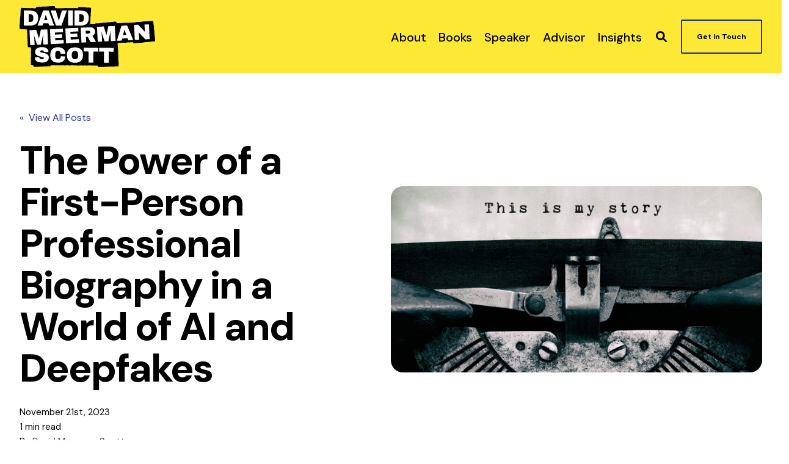

--- FILE ---
content_type: text/html; charset=UTF-8
request_url: https://www.davidmeermanscott.com/blog/the-power-of-a-first-person-professional-biography-in-a-world-of-ai-and-deepfakes
body_size: 24135
content:
<!doctype html><!--[if lt IE 7]> <html class="no-js lt-ie9 lt-ie8 lt-ie7" lang="en-us" > <![endif]--><!--[if IE 7]>    <html class="no-js lt-ie9 lt-ie8" lang="en-us" >        <![endif]--><!--[if IE 8]>    <html class="no-js lt-ie9" lang="en-us" >               <![endif]--><!--[if gt IE 8]><!--><html class="no-js" lang="en-us"><head>
    <meta charset="utf-8">

    <meta http-equiv="X-UA-Compatible" content="IE=edge,chrome=1">

    
      <meta name="author" content="David Meerman Scott">
    

    
      <title>The Power of a First-Person Professional Biography in a World of AI and Deepfakes</title>
    

    
      <link rel="shortcut icon" href="https://www.davidmeermanscott.com/hubfs/DMS-Fav.jpg">
    

    <meta name="description" content="The world wants to know who you are! And we’d like to learn about you in your own words">

    
    
    

		
		
  		
		

    
    

    
    
      
        
      
    

    
    
    
    

    
	<!-- Start Additional Head -->
	
		<meta content="2023-11-21 06:57:14" itemprop="datePublished">
		<meta content="2024-10-01 12:00:00" itemprop="dateModified">
		<meta content="David Meerman Scott" name="author">
	


    
    
<meta name="viewport" content="width=device-width, initial-scale=1">

    
    <meta property="og:description" content="The world wants to know who you are! And we’d like to learn about you in your own words">
    <meta property="og:title" content="The Power of a First-Person Professional Biography in a World of AI and Deepfakes">
    <meta name="twitter:description" content="The world wants to know who you are! And we’d like to learn about you in your own words">
    <meta name="twitter:title" content="The Power of a First-Person Professional Biography in a World of AI and Deepfakes">

    

    
									<link rel="preload" as="image" fetchpriority="high" href="https://www.davidmeermanscott.com/hs-fs/hubfs/shutterstock_591518990-1.jpg?length=1200&amp;name=shutterstock_591518990-1.jpg">
									<link rel="preload" as="image" fetchpriority="high" href="https://www.davidmeermanscott.com/hs-fs/hubfs/shutterstock_591518990-1.jpg?length=780&amp;name=shutterstock_591518990-1.jpg">
									<link rel="preload" as="image" fetchpriority="high" href="https://www.davidmeermanscott.com/hs-fs/hubfs/shutterstock_591518990-1.jpg?length=550&amp;name=shutterstock_591518990-1.jpg">
								

    <style>
a.cta_button{-moz-box-sizing:content-box !important;-webkit-box-sizing:content-box !important;box-sizing:content-box !important;vertical-align:middle}.hs-breadcrumb-menu{list-style-type:none;margin:0px 0px 0px 0px;padding:0px 0px 0px 0px}.hs-breadcrumb-menu-item{float:left;padding:10px 0px 10px 10px}.hs-breadcrumb-menu-divider:before{content:'›';padding-left:10px}.hs-featured-image-link{border:0}.hs-featured-image{float:right;margin:0 0 20px 20px;max-width:50%}@media (max-width: 568px){.hs-featured-image{float:none;margin:0;width:100%;max-width:100%}}.hs-screen-reader-text{clip:rect(1px, 1px, 1px, 1px);height:1px;overflow:hidden;position:absolute !important;width:1px}
</style>

<link rel="stylesheet" href="https://www.davidmeermanscott.com/hubfs/hub_generated/template_assets/1/198566522442/1768508058442/template_production.min.css">
<link rel="stylesheet" href="https://www.davidmeermanscott.com/hubfs/hub_generated/template_assets/1/198566522673/1768508061929/template_Header.min.css">
<link rel="stylesheet" href="https://www.davidmeermanscott.com/hubfs/hub_generated/template_assets/1/198557690040/1768508055876/template_blog.min.css">
<link rel="stylesheet" href="https://www.davidmeermanscott.com/hubfs/hub_generated/template_assets/1/201641998645/1768508049710/template_child.min.css">
<link class="hs-async-css" rel="preload" href="https://cdn.jsdelivr.net/npm/@fancyapps/ui@4.0/dist/fancybox.css" as="style" onload="this.onload=null;this.rel='stylesheet'">
<noscript><link rel="stylesheet" href="https://cdn.jsdelivr.net/npm/@fancyapps/ui@4.0/dist/fancybox.css"></noscript>

						<style>
							.header--main .header--main--logo img {
                max-height: 100px!important;
                width:auto;
                max-width:100%;
							}
							@media   (max-width: 1024px) {
								.header--main .header--main--logo img {
                  max-height: 80px!important;
                  width:auto;
                  max-width:100%;
								}
							}
						</style>
					
<link rel="stylesheet" href="/hs/hsstatic/AsyncSupport/static-1.501/sass/comments_listing_asset.css">
<link class="hs-async-css" rel="preload" href="https://www.davidmeermanscott.com/hubfs/hub_generated/template_assets/1/198557690170/1768508057875/template_Footer.min.css" as="style" onload="this.onload=null;this.rel='stylesheet'">
<noscript><link rel="stylesheet" href="https://www.davidmeermanscott.com/hubfs/hub_generated/template_assets/1/198557690170/1768508057875/template_Footer.min.css"></noscript>
<link rel="preload" as="style" href="https://48752163.fs1.hubspotusercontent-na1.net/hubfs/48752163/raw_assets/media-default-modules/master/650/js_client_assets/assets/TrackPlayAnalytics-Cm48oVxd.css">

<link rel="preload" as="style" href="https://48752163.fs1.hubspotusercontent-na1.net/hubfs/48752163/raw_assets/media-default-modules/master/650/js_client_assets/assets/Tooltip-DkS5dgLo.css">

<style>
  @font-face {
    font-family: "Poppins";
    font-weight: 800;
    font-style: normal;
    font-display: swap;
    src: url("/_hcms/googlefonts/Poppins/800.woff2") format("woff2"), url("/_hcms/googlefonts/Poppins/800.woff") format("woff");
  }
  @font-face {
    font-family: "Poppins";
    font-weight: 700;
    font-style: normal;
    font-display: swap;
    src: url("/_hcms/googlefonts/Poppins/700.woff2") format("woff2"), url("/_hcms/googlefonts/Poppins/700.woff") format("woff");
  }
  @font-face {
    font-family: "Poppins";
    font-weight: 400;
    font-style: normal;
    font-display: swap;
    src: url("/_hcms/googlefonts/Poppins/regular.woff2") format("woff2"), url("/_hcms/googlefonts/Poppins/regular.woff") format("woff");
  }
  @font-face {
    font-family: "Poppins";
    font-weight: 400;
    font-style: normal;
    font-display: swap;
    src: url("/_hcms/googlefonts/Poppins/regular.woff2") format("woff2"), url("/_hcms/googlefonts/Poppins/regular.woff") format("woff");
  }
  @font-face {
    font-family: "Poppins";
    font-weight: 700;
    font-style: normal;
    font-display: swap;
    src: url("/_hcms/googlefonts/Poppins/700.woff2") format("woff2"), url("/_hcms/googlefonts/Poppins/700.woff") format("woff");
  }
  @font-face {
    font-family: "DM Sans";
    font-weight: 800;
    font-style: normal;
    font-display: swap;
    src: url("/_hcms/googlefonts/DM_Sans/800.woff2") format("woff2"), url("/_hcms/googlefonts/DM_Sans/800.woff") format("woff");
  }
  @font-face {
    font-family: "DM Sans";
    font-weight: 700;
    font-style: normal;
    font-display: swap;
    src: url("/_hcms/googlefonts/DM_Sans/700.woff2") format("woff2"), url("/_hcms/googlefonts/DM_Sans/700.woff") format("woff");
  }
  @font-face {
    font-family: "DM Sans";
    font-weight: 500;
    font-style: normal;
    font-display: swap;
    src: url("/_hcms/googlefonts/DM_Sans/500.woff2") format("woff2"), url("/_hcms/googlefonts/DM_Sans/500.woff") format("woff");
  }
  @font-face {
    font-family: "DM Sans";
    font-weight: 600;
    font-style: normal;
    font-display: swap;
    src: url("/_hcms/googlefonts/DM_Sans/600.woff2") format("woff2"), url("/_hcms/googlefonts/DM_Sans/600.woff") format("woff");
  }
  @font-face {
    font-family: "DM Sans";
    font-weight: 400;
    font-style: normal;
    font-display: swap;
    src: url("/_hcms/googlefonts/DM_Sans/regular.woff2") format("woff2"), url("/_hcms/googlefonts/DM_Sans/regular.woff") format("woff");
  }
  @font-face {
    font-family: "DM Sans";
    font-weight: 700;
    font-style: normal;
    font-display: swap;
    src: url("/_hcms/googlefonts/DM_Sans/700.woff2") format("woff2"), url("/_hcms/googlefonts/DM_Sans/700.woff") format("woff");
  }
</style>

    <script type="application/ld+json">
{
  "mainEntityOfPage" : {
    "@type" : "WebPage",
    "@id" : "https://www.davidmeermanscott.com/blog/the-power-of-a-first-person-professional-biography-in-a-world-of-ai-and-deepfakes"
  },
  "author" : {
    "name" : "David Meerman Scott",
    "url" : "https://www.davidmeermanscott.com/blog/author/david-meerman-scott",
    "@type" : "Person"
  },
  "headline" : "The Power of a First-Person Professional Biography in a World of AI and Deepfakes",
  "datePublished" : "2023-11-21T11:57:14.000Z",
  "dateModified" : "2026-01-13T14:52:39.177Z",
  "publisher" : {
    "name" : "David Meerman Scott",
    "logo" : {
      "url" : "https://www.davidmeermanscott.com/hubfs/_Assets/Logo/david-meerman-scott.png",
      "@type" : "ImageObject"
    },
    "@type" : "Organization"
  },
  "@context" : "https://schema.org",
  "@type" : "BlogPosting",
  "image" : [ "https://www.davidmeermanscott.com/hubfs/shutterstock_591518990-1.jpg" ]
}
</script>

<script src="https://cdnjs.cloudflare.com/ajax/libs/jquery/3.6.0/jquery.min.js"></script>


    
<!--  Added by GoogleAnalytics integration -->
<script>
var _hsp = window._hsp = window._hsp || [];
_hsp.push(['addPrivacyConsentListener', function(consent) { if (consent.allowed || (consent.categories && consent.categories.analytics)) {
  (function(i,s,o,g,r,a,m){i['GoogleAnalyticsObject']=r;i[r]=i[r]||function(){
  (i[r].q=i[r].q||[]).push(arguments)},i[r].l=1*new Date();a=s.createElement(o),
  m=s.getElementsByTagName(o)[0];a.async=1;a.src=g;m.parentNode.insertBefore(a,m)
})(window,document,'script','//www.google-analytics.com/analytics.js','ga');
  ga('create','UA-7189502-1','auto');
  ga('send','pageview');
}}]);
</script>

<!-- /Added by GoogleAnalytics integration -->

<!--  Added by GoogleTagManager integration -->
<script>
var _hsp = window._hsp = window._hsp || [];
window.dataLayer = window.dataLayer || [];
function gtag(){dataLayer.push(arguments);}

var useGoogleConsentModeV2 = true;
var waitForUpdateMillis = 1000;



var hsLoadGtm = function loadGtm() {
    if(window._hsGtmLoadOnce) {
      return;
    }

    if (useGoogleConsentModeV2) {

      gtag('set','developer_id.dZTQ1Zm',true);

      gtag('consent', 'default', {
      'ad_storage': 'denied',
      'analytics_storage': 'denied',
      'ad_user_data': 'denied',
      'ad_personalization': 'denied',
      'wait_for_update': waitForUpdateMillis
      });

      _hsp.push(['useGoogleConsentModeV2'])
    }

    (function(w,d,s,l,i){w[l]=w[l]||[];w[l].push({'gtm.start':
    new Date().getTime(),event:'gtm.js'});var f=d.getElementsByTagName(s)[0],
    j=d.createElement(s),dl=l!='dataLayer'?'&l='+l:'';j.async=true;j.src=
    'https://www.googletagmanager.com/gtm.js?id='+i+dl;f.parentNode.insertBefore(j,f);
    })(window,document,'script','dataLayer','GTM-WFJ945QS');

    window._hsGtmLoadOnce = true;
};

_hsp.push(['addPrivacyConsentListener', function(consent){
  if(consent.allowed || (consent.categories && consent.categories.analytics)){
    hsLoadGtm();
  }
}]);

</script>

<!-- /Added by GoogleTagManager integration -->




<!-- Google Webmaster Tools -->
<meta name="google-site-verification" content="-8PqqD41gMGQBEA6tQa80HqV-FKzlVFERUw2XjzzgZA">

<!-- Hotjar Tracking Code for http://www.davidmeermanscott.com -->
<script>
    (function(h,o,t,j,a,r){
        h.hj=h.hj||function(){(h.hj.q=h.hj.q||[]).push(arguments)};
        h._hjSettings={hjid:425073,hjsv:5};
        a=o.getElementsByTagName('head')[0];
        r=o.createElement('script');r.async=1;
        r.src=t+h._hjSettings.hjid+j+h._hjSettings.hjsv;
        a.appendChild(r);
    })(window,document,'//static.hotjar.com/c/hotjar-','.js?sv=');
</script>
<link rel="amphtml" href="https://www.davidmeermanscott.com/blog/the-power-of-a-first-person-professional-biography-in-a-world-of-ai-and-deepfakes?hs_amp=true">

<meta property="og:image" content="https://www.davidmeermanscott.com/hubfs/shutterstock_591518990-1.jpg">
<meta property="og:image:width" content="1500">
<meta property="og:image:height" content="996">
<meta property="og:image:alt" content="Typewriter with paper that says &quot;This is my story&quot;.">
<meta name="twitter:image" content="https://www.davidmeermanscott.com/hubfs/shutterstock_591518990-1.jpg">
<meta name="twitter:image:alt" content="Typewriter with paper that says &quot;This is my story&quot;.">

<meta property="og:url" content="https://www.davidmeermanscott.com/blog/the-power-of-a-first-person-professional-biography-in-a-world-of-ai-and-deepfakes">
<meta name="twitter:card" content="summary_large_image">
<meta name="twitter:creator" content="@dmscott">

<link rel="canonical" href="https://www.davidmeermanscott.com/blog/the-power-of-a-first-person-professional-biography-in-a-world-of-ai-and-deepfakes">
<script type="application/ld+json">
{
  "@context": "https://schema.org",
  "@type": "BlogPosting",
  "name": "The Power of a First-Person Professional Biography in a World of AI and Deepfakes",
  "headline": "The Power of a First-Person Professional Biography in a World of AI and Deepfakes",
  "description": "The world wants to know who you are! And we’d like to learn about you in your own words",
  "keywords" : ["Personal branding","writing","Best Practices","Artificial Intelligence"],
  "articleBody": "The world wants to know who you are! And we’d like to learn about you in your own words. On your website, your LinkedIn profile, and other places in your professional life like pitch decks or PDF reports, a biography written in first person makes you more approachable. Most bios are written in detached third person writing. It’s just the facts. Something like: “Mary graduated from university with a degree in economics in 2005.” This is almost always boring and impersonal. However, telling is your story in first person can be eye-opening. You can provide interesting details. Something like: “After I graduated from university with a degree in economics, I wanted to see what the world offered while considering my career options, so I backpacked through Southeast Asia for a year with my ukulele.” Especially now in our world of deepfakes, AI generated content, and skepticism, showcasing who you really are to interested people is a smart approach. And it helps to open interesting doors that a dreadful list of accomplishments doesn’t. To get your creativity flowing, here is the opening paragraph of my LinkedIn profile. More than a hundred people have commented to me about how memorable it is. “I was fired. Sacked. My ideas were a little too radical for my new bosses. So, I started writing books, speaking at events, and advising emerging companies. That was in 2002 and since then my books have sold over a million copies in 29 languages.”",
  "inLanguage": "en-us",
  "learningResourceType": "article",
  "image": [
    "https://413105.fs1.hubspotusercontent-na1.net/hubfs/413105/shutterstock_591518990-1.jpg"
  ],
  "dateCreated": "2023-11-21T11:52:30",
  "datePublished": "2023-11-21T11:57:14",
  "dateModified": "2026-01-13T14:52:39",
  "url": "https://www.davidmeermanscott.com/blog/the-power-of-a-first-person-professional-biography-in-a-world-of-ai-and-deepfakes",
  "timeRequired": "1 minutes",
  "publisher": {
    "@type": "Organization",
    "name": "Freshspot Marketing LLC",
    "logo": {
      "@type": "ImageObject",
      "url": "https://413105.fs1.hubspotusercontent-na1.net/hubfs/413105/_Assets/Logo/david-meerman-scott.png"
    }
  },
  "author": {
    "@type": "Person",
    "name": "David Meerman Scott",
    "url": "https://www.davidmeermanscott.com/blog/author/david-meerman-scott"
  }
}
</script>

  

  
  
  
  
  
  
  
  
  

  <style>
    
    body .bop--single--body img[src*="/hubfs/shutterstock_591518990-1.jpg"] {display:none!important;}
    
  </style>
  
<meta property="og:type" content="article">
<link rel="alternate" type="application/rss+xml" href="https://www.davidmeermanscott.com/blog/rss.xml">
<meta name="twitter:domain" content="www.davidmeermanscott.com">

<meta http-equiv="content-language" content="en-us">







  <meta name="generator" content="HubSpot"></head>

  <body class="header--static ">
<!--  Added by GoogleTagManager integration -->
<noscript><iframe src="https://www.googletagmanager.com/ns.html?id=GTM-WFJ945QS" height="0" width="0" style="display:none;visibility:hidden"></iframe></noscript>

<!-- /Added by GoogleTagManager integration -->

		<div class="body-wrapper   hs-content-id-146440088140 hs-blog-post hs-content-path-blog-the-power-of-a-first-person-professional-biog hs-content-name-the-power-of-a-first-person-professional-biography hs-blog-name-david-meerman-scott-blog hs-blog-id-1583081991">
      
        <div data-global-resource-path="DMS-Trust/templates/partials/header.html"><div class="container-fluid">
<div class="row-fluid-wrapper">
<div class="row-fluid">
<div class="span12 widget-span widget-type-cell " style="" data-widget-type="cell" data-x="0" data-w="12">

<div class="row-fluid-wrapper row-depth-1 row-number-1 dnd-section">
<div class="row-fluid ">
<div class="span12 widget-span widget-type-cell dnd-column" style="" data-widget-type="cell" data-x="0" data-w="12">

<div class="row-fluid-wrapper row-depth-1 row-number-2 dnd-row">
<div class="row-fluid ">
<div class="span12 widget-span widget-type-custom_widget dnd-module" style="" data-widget-type="custom_widget" data-x="0" data-w="12">
<div id="hs_cos_wrapper_header_area-module-2" class="hs_cos_wrapper hs_cos_wrapper_widget hs_cos_wrapper_type_module" style="" data-hs-cos-general-type="widget" data-hs-cos-type="module">

<a class="skip-to-content-link" href="#maincontent">Skip to main content</a>










<header class="site--header">

  

  <div class="header--body">

    

    
    <div class="header--main">
      <div class="grid hard--ends">
        <div class="grid__item flexgrid no--wrap one-whole hard--ends overflow--visible all--valign--middle valign--middle">

          <a class="header--main--logo grid__item portable-seven-twelfths hard" title="" href="https://www.davidmeermanscott.com/">
						<img class="header--main--logo--default" alt="Logo-Color" src="https://www.davidmeermanscott.com/hubfs/_Assets/Logo/Logo-Color.svg" width="289" height="130">
						<img class="header--main--logo--white" alt="Logo-White" src="https://www.davidmeermanscott.com/hubfs/_Assets/Logo/Logo-White.svg" width="289" height="130">
          </a>
					


          <div class="header--main--right grid__item flexgrid justify--end valign--middle portable-five-twelfths hard--ends hard--right text--right">
            <div class="header--main--nav--wrapper portable-visuallyhidden">
							
								<nav aria-label="Main Menu" role="menubar" class="header--main--nav portable-visuallyhidden">
									
									
										
										<div role="presentation" class="header--main--nav--item   ">
											
												<a role="menuitem" class="header--main--nav--item--label" href="https://www.davidmeermanscott.com/about-david">
													<span class="header--main--nav--item--label--inner">
														About
														
													</span>
												</a>
											

											
										</div>
										
									
										
										<div role="presentation" class="header--main--nav--item   ">
											
												<a role="menuitem" class="header--main--nav--item--label" href="https://www.davidmeermanscott.com/books">
													<span class="header--main--nav--item--label--inner">
														Books
														
													</span>
												</a>
											

											
										</div>
										
									
										
										<div role="presentation" class="header--main--nav--item   ">
											
												<a role="menuitem" class="header--main--nav--item--label" href="https://www.davidmeermanscott.com/marketing-speaker">
													<span class="header--main--nav--item--label--inner">
														Speaker
														
													</span>
												</a>
											

											
										</div>
										
									
										
										<div role="presentation" class="header--main--nav--item   ">
											
												<a role="menuitem" class="header--main--nav--item--label" href="https://www.davidmeermanscott.com/coaching">
													<span class="header--main--nav--item--label--inner">
														Advisor
														
													</span>
												</a>
											

											
										</div>
										
									
										
										<div role="presentation" class="header--main--nav--item   ">
											
												<a role="menuitem" class="header--main--nav--item--label" href="https://www.davidmeermanscott.com/insights">
													<span class="header--main--nav--item--label--inner">
														Insights
														
													</span>
												</a>
											

											
										</div>
										
									
									
								</nav>
							
            </div>

            
              <div class="header--main--search">
                <a id="searchTrigger" role="button" title="Open Search" href="javascript:;" class="header--main--search--trigger">
                  <span class="header--main--search--trigger--icon">
										<svg xmlns="http://www.w3.org/2000/svg" viewbox="0 0 512 512">
											<!--! Font Awesome Pro 6.0.0 by @fontawesome - https://fontawesome.com License - https://fontawesome.com/license (Commercial License) Copyright 2022 Fonticons, Inc. -->
											<path d="M500.3 443.7l-119.7-119.7c27.22-40.41 40.65-90.9 33.46-144.7C401.8 87.79 326.8 13.32 235.2 1.723C99.01-15.51-15.51 99.01 1.724 235.2c11.6 91.64 86.08 166.7 177.6 178.9c53.8 7.189 104.3-6.236 144.7-33.46l119.7 119.7c15.62 15.62 40.95 15.62 56.57 0C515.9 484.7 515.9 459.3 500.3 443.7zM79.1 208c0-70.58 57.42-128 128-128s128 57.42 128 128c0 70.58-57.42 128-128 128S79.1 278.6 79.1 208z" />
										</svg>
									</span>
                  <span class="sr-only">Open Search</span>
                </a>
              </div>
            

            

            
              
              
                <a title="Click here to schedule a call" role="button" aria-label="Click here to schedule a call" class="header--main--cta btn btn--narrow portable-visuallyhidden" href="https://www.davidmeermanscott.com/contact">
                  Get In Touch
                </a>
              
            

            <button class="header--main--menutrigger lap-and-up-visuallyhidden no--style" title="Click here to open the mobile menu" aria-label="Click here to open the mobile menu">
              <span class="header--main--menutrigger--icon">
                <span></span>
                <span></span>
                <span></span>
                <span></span>
              </span>
            </button>
          </div>
				</div>
        <div class="header--divider grid__item one-whole hard--ends"></div>
      </div>
    </div>
  </div>
  <div id="main--search" class="header--main--search--input">
		
    <div class="grid hard--ends portable-hard--sides">
      <div class="grid__item hard one-whole desk-ten-twelfths">
        <div class="header--search--lightbox--container">
          
            <div class="h2 text--center color--white hard--ends">
              Search for topics or resources
            </div>
          
          
            <div class="p hard--top font--14 text--center color--white">
              Enter your search below and hit enter or click the search icon.
            </div>
          
          <div class="header--main--search--input--container relative">
            <form role="search" onsubmit="event.preventDefault();headerSearch(this);">
              <label class="visuallyhidden">Search for topics or resources</label>
              <input id="searchBox" role="searchbox" type="text" class="header--main--search--input--input" placeholder="Search our site for...">
							
								
									<input type="hidden" name="type" value="SITE_PAGE">
								
								
									<input type="hidden" name="type" value="LANDING_PAGE">
								
								
									<input type="hidden" name="type" value="BLOG_POST">
									<input type="hidden" name="type" value="LISTING_PAGE">
								
								
								
							
              <input role="button" type="submit" class="visuallyhidden" value="Submit">
              <div id="search--button" class="header--main--search--search">
                <span class="header--main--search--search--icon">
									<svg xmlns="http://www.w3.org/2000/svg" viewbox="0 0 512 512"><!--! Font Awesome Pro 6.0.0 by @fontawesome - https://fontawesome.com License - https://fontawesome.com/license (Commercial License) Copyright 2022 Fonticons, Inc. --><path d="M500.3 443.7l-119.7-119.7c27.22-40.41 40.65-90.9 33.46-144.7C401.8 87.79 326.8 13.32 235.2 1.723C99.01-15.51-15.51 99.01 1.724 235.2c11.6 91.64 86.08 166.7 177.6 178.9c53.8 7.189 104.3-6.236 144.7-33.46l119.7 119.7c15.62 15.62 40.95 15.62 56.57 0C515.9 484.7 515.9 459.3 500.3 443.7zM79.1 208c0-70.58 57.42-128 128-128s128 57.42 128 128c0 70.58-57.42 128-128 128S79.1 278.6 79.1 208z" /></svg>
								</span>
              </div>
            </form>
            <div class="header--main--search--close portable-visuallyhidden">
              <a title="Close Search" href="javascript:;" class="header--main--search--close--icon">
                <svg width="12px" height="12px" viewbox="0 0 18 18" version="1.1" xmlns="http://www.w3.org/2000/svg" xmlns:xlink="http://www.w3.org/1999/xlink">
                  <path fill="#ffffff" d="M17.7273198,16.4122098 L10.3149959,8.99980599 L17.7273198,1.58740219 C18.0908934,1.22382461 18.0908934,0.635581711 17.7273198,0.272392162 C17.3641341,-0.0907973873 16.7755095,-0.0907973873 16.4123239,0.272392162 L9,7.68479596 L1.58767609,0.272392162 C1.22410244,-0.0907973873 0.635865875,-0.0907973873 0.27268024,0.272392162 C-0.0908934134,0.635581711 -0.0908934134,1.22382461 0.27268024,1.58740219 L7.68500415,8.99980599 L0.27268024,16.4122098 C-0.0908934134,16.7757874 -0.0908934134,17.3640303 0.27268024,17.7276078 C0.453885039,17.9088146 0.692128607,18 0.929984156,18 C1.16783971,18 1.40608327,17.9088146 1.58767609,17.7276078 L9,10.314816 L16.4123239,17.7276078 C16.5939167,17.9088146 16.8317723,18 17.0700158,18 C17.3078714,18 17.5457269,17.9088146 17.7273198,17.7276078 C18.0908934,17.3640303 18.0908934,16.7757874 17.7273198,16.4122098"></path>
                </svg>
                <span class="sr-only">Close Search</span>
              </a>
            </div>
          </div>
        </div>
      </div>
    </div>
  </div>
  <div class="mobilenav lap-and-up-visuallyhidden">
    <div class="mobilenav--nav--wrapper">
      <div class="mobilenav--nav">
				

					
					<div class="mobilenav--panel mobilenav--panel--depth--0 mobilenav--panel--active" rel="0" data-depth="0">
						<div class="mobilenav--panel--outer">
							<div class="mobilenav--panel--inner">

								<div class="mobilenav--panel--body" role="menu">
									
									
										
										<div class="mobilenav--nav--item " rel="p-1" role="menuitem">
											
												<a href="https://www.davidmeermanscott.com/about-david" class="mobilenav--nav--item--label">
													About
												</a>
											

											

										</div>
									
										
										<div class="mobilenav--nav--item " rel="p-2" role="menuitem">
											
												<a href="https://www.davidmeermanscott.com/books" class="mobilenav--nav--item--label">
													Books
												</a>
											

											

										</div>
									
										
										<div class="mobilenav--nav--item " rel="p-3" role="menuitem">
											
												<a href="https://www.davidmeermanscott.com/marketing-speaker" class="mobilenav--nav--item--label">
													Speaker
												</a>
											

											

										</div>
									
										
										<div class="mobilenav--nav--item " rel="p-4" role="menuitem">
											
												<a href="https://www.davidmeermanscott.com/coaching" class="mobilenav--nav--item--label">
													Advisor
												</a>
											

											

										</div>
									
										
										<div class="mobilenav--nav--item " rel="p-5" role="menuitem">
											
												<a href="https://www.davidmeermanscott.com/insights" class="mobilenav--nav--item--label">
													Insights
												</a>
											

											

										</div>
									
									

									
									
									
								</div>

								
  
    
    <div class="mobilenav--cta--wrapper">
      <span class="block"></span>
      
      <a title="Click here to schedule a call" role="button" aria-label="Click here to schedule a call" class="mobilenav--cta btn btn--primary" href="https://www.davidmeermanscott.com/contact">
        Get In Touch
      </a>
      
    </div>
  


							</div>
						</div>
						
					</div>
				
      </div>
    </div>

  </div>
</header>

<script>
  
  function headerSearch() {
		if ($("body").find(".header--main--search--input--input").val()) {
			var types = [];
			var domains = [];
			$("body").find('.header--main--search--input--container input[name="type"]').each(function() {
				types.push( '&type=' + $(this).val() );
			});
			$("body").find('.header--main--search--input--container input[name="domain"]').each(function() {
				domains.push( '&domain=' + $(this).val() );
			});
			if ($("body").find(".header--main--search--input--input").val().trim().length > 0) {
				window.location.href = "https://www.davidmeermanscott.com/search?term="+$("body").find(".header--main--search--input--input").val() + types.join('') + domains.join('');
			}
		} else {
			$("body").find(".header--main--search--input--input").focus();
		}
  }

	
  function sizeAnchor() {
    var thisHeader           = $("header.site--header");
    var thisHelloHeight      = $("body").hasClass("header--hello--visible") ? thisHeader.find(".header--hello--body").outerHeight() : 0;

    if ( $(window).width() > 1024) {
      
      	var thisHeaderTop = 0;
      
    } else {
      var thisHeaderTop = 0;
    }

    var thisHeaderMain       = thisHeader.find(".header--main").outerHeight();
    var thisHeaderAnchor     = $("body").find(".header--anchor:eq(0)");
    var thisOffsetBackground = $('body').find('.section:eq(0) .background .background--layer.background--layer--offset ~ .background--layer');
    if (!$("body").hasClass("header--hello--transitioning")) {
      thisHeaderAnchor.css({
        "height":( thisHeaderMain + thisHeaderTop + thisHelloHeight ) + "px"
      });
      thisOffsetBackground.css({
        "marginTop":( thisHeaderMain + thisHeaderTop + thisHelloHeight + 20) + "px"
      });
    }
  }


  document.addEventListener('DOMContentLoaded', function() {
      
      $('body').find('.header--main--nav--item').on('mouseenter',function(){
        $(this).siblings().removeClass('active');
        $(this).addClass('active');
      });
      $('body').find('.header--main--nav--item').on('mouseleave',function(){
        $(this).removeClass('active');
      });
      $('body').on('mouseleave', '.header--main--nav .hs-menu-wrapper li.hs-item-has-children', function () {
        $(this).removeClass('active');
      });

			
      $(document).on('touchstart', '.header--main--nav--item--label', function() {
        if ( $(this).parent().hasClass('active') ) {
          $(this).parent().removeClass('active')
          $(this).parent().trigger('blur');
        } else {
          $(this).parent().addClass('active')
          $(this).parent().trigger('focus');
        }
      });
      $('body').on('touchstart', '.header--main--nav .hs-menu-wrapper li.hs-item-has-children', function() {
        if ( $(this).hasClass('active') ) {
          $(this).removeClass('active');
        } else {
          $(this).addClass('active');
        }
      });

    
    if ( ! touch() ) {
      $(document).on('focusin', '.header--main--nav--item',function(){
        $(this).siblings().removeClass('active');
        $(this).addClass('active');
      });
      $(document).on('focusin', '.header--main--nav .hs-menu-wrapper li.hs-item-has-children',function(){
        $(this).addClass('active');
      });
      $(document).on('focusin', '.header--main--nav .hs-menu-wrapper li',function(){
        $(this).siblings().removeClass('active');
      });
      $(document).on('focusin', '.header--main--search',function(){
        $(document).find('.header--main--nav--item.active').removeClass('active');
        $(document).find('.header--main--nav .hs-menu-wrapper li.hs-item-has-children.active').removeClass('active');
      });
      $(document).keyup(function(e) {
        if (e.key === "Escape") {
          $(document).find('.header--main--nav--item').removeClass('active');
          $(document).find('.header--main--nav .hs-menu-wrapper li').removeClass('active');
        }
      });
    } else {
			
			var nestedMenus = $('.header--main .header--main--nav--nestedmenu');

			nestedMenus.each(function() {
				var $this            = $(this);
				var itemWithChildren = $this.find('.hs-item-has-children');

				itemWithChildren.each(function(){
					var $thisListItem            = $(this);
					var thisListItemClone        = $thisListItem.clone();
					var itemWithChildrenLink     = $thisListItem.find('> a');
					var itemWithChildrenLinkText = itemWithChildrenLink.text();
					var itemWithChildrenSubNav   = $thisListItem.find('> ul');
					var itemWithChildrenTrigger  = `<a href="javascript:;" role="menuitem">${ itemWithChildrenLinkText }</a>`;

					thisListItemClone.find('ul').detach();
					thisListItemClone.removeClass('hs-menu-depth-1 active hs-item-has-children active-branch').addClass('hs-menu-depth-2');
					itemWithChildrenSubNav.prepend(thisListItemClone);
					$thisListItem.find('>a').detach();
					$thisListItem.prepend(itemWithChildrenTrigger);

				});
			});
		}
  });

  
  lastScrollDist = 0;
  helloBarTransition = false;
	function sizeHeader() {
    
    if (!$("body").hasClass("header--static")) {
			var scrollDist = window.scrollY;
			var thisHeader = $("body").find("header.site--header");
			var thisHeaderBody = thisHeader.find(".header--body");
			var thisHeaderHelloHeight = $("body").hasClass("header--hello--visible") ? $("body").find(".header--hello--body").height() : 0;
			var scrollDistOffset = 0;

			$("body").addClass("header--initialized");

			if ($("body").hasClass("header--hello--visible")) {
					scrollDistOffset += $("body").find(".header--hello").height();
			}

			var scrollDistRecalculated = scrollDist - thisHeaderHelloHeight;

			// Handle scroll to top - clear all states
			if (scrollDist <= 5) {
					$("body").removeClass("header--fixed header--hidden header--issticky header--isanchored");
					$("body").addClass("header--visible header--notfixed");
					thisHeader.css({
							"top": ""
					});
					lastScrollDist = 0; // Reset scroll tracking
					return;
			}

			scrollDirection = "neutral";
			if (scrollDistRecalculated < lastScrollDist) {
					scrollDirection = "up";
			} else if (scrollDistRecalculated > lastScrollDist) {
					scrollDirection = "down";
			}

			lastScrollDist = scrollDistRecalculated;

			stickyStart = thisHeader.height();

			// Always add fixed class when scrolling past 1px
			if (scrollDist > 5) {
				$("body").addClass("header--fixed");
				$("body").removeClass("header--notfixed");
			} else {
				$("body").removeClass("header--fixed");
				$("body").addClass("header--notfixed");
			}

			// Simplified sticky logic
			if (scrollDist >= stickyStart && !$("body").hasClass("mobilenav--active")) {
					$("body").removeClass("header--isanchored");
					$("body").addClass("header--issticky");

					if (scrollDirection === "up") {
							$("body").removeClass("header--hidden");
							$("body").addClass("header--visible");
							thisHeader.css({
									"top": ""
							});
							// Ensure we're not stuck in hidden state when scrolling up
							$("body").removeClass("header--hidden");
					} else if (scrollDirection === "down") {
							$("body").addClass("header--hidden");
							$("body").removeClass("header--visible");
							thisHeader.css({
									"top": (-1 * stickyStart) + "px"
							});
					}
			} else {
					// Not in sticky mode
					$("body").addClass("header--isanchored");
					$("body").removeClass("header--issticky header--hidden");
					$("body").addClass("header--visible");
					thisHeader.css({
							"top": ""
					});
			}
	}
	if (typeof(sizeSubmenu) == "function") {
			sizeSubmenu();
	}
}

	
  function sizeMobilenav() {
    if ($("body").hasClass("mobilenav--active")) {
      if ($("body").hasClass("header--static")) {
        $(window).scrollTop(0);
      }
      $("body").find(".mobilenav--cta--spacer").css({
        "height":""
      });

      var headerHeight         = $("body").find("header .header--body").height();
      var headerHelloIsVisible = $('body').hasClass('header--hello--visible');
      var headerHelloHeight    = headerHelloIsVisible ? $('body').find('header .header--hello').height() : 0;
      var windowHeight         = window.innerHeight;
      var minHeight            = windowHeight - headerHeight - headerHelloHeight;

      $("body").find(".mobilenav").css({
        "height":(minHeight)+"px"
      });

      $("body").find(".mobilenav--panel").each(function () {
        if ($(this).find(".mobilenav--cta--spacer").length > 0) {
          panelBodyHeight = $(this).find(".mobilenav--panel--body").height();
          panelCtaHeight = $(this).find(".mobilenav--cta--wrapper").outerHeight();

          if (panelBodyHeight + panelCtaHeight + 21 < minHeight) {
            $(this).find(".mobilenav--cta--spacer").css({
              "height":(minHeight - (panelBodyHeight + panelCtaHeight + 21))+"px"
            });
          }
        }
      });
    } else {
      $("body").find(".mobilenav, .mobilenav--cta--spacer").css({
        "height":"0px"
      });
    }
  }

  
  $("body").find(".header--main--menutrigger").click(function () {
    if ($("body").hasClass("mobilenav--active")) {
      $("body").removeClass("mobilenav--active");
      sizeMobilenav();
    }
    else {
      $("body").find(".mobilenav--nav").addClass("no--transition");
      $("body").find(".mobilenav--nav")[0].offsetHeight;
      $("body").find(".mobilenav--nav").css({
        "left":""
      });
      $("body").find(".mobilenav--panel").removeClass("mobilenav--panel--active");
      $("body").find(".mobilenav--nav")[0].offsetHeight;
      $("body").find(".mobilenav--nav").removeClass("no--transition");

      $("body").addClass("mobilenav--active");
      sizeMobilenav();
    }
  });

	
  $('body').find('.header--main--nav .hs-menu-wrapper li.hs-item-has-children').hover(function () {
    var thisChild         = $(this).find('> ul');
		var windowWidth       = $(window).width();
    var childOffset       = thisChild.offset().left;
    var childWidth        = thisChild.width();
    var childBorderRadius = window.getComputedStyle(thisChild[0], null).getPropertyValue('border-top-right-radius');
    var childOverlap      = windowWidth - ( childOffset + childWidth );

		thisChild.css({
      'margin-left' : ''
    });

    if (childOverlap < 0) {
      thisChild.css({
        'margin-left' : -( childWidth * 2 ) + 'px',
				'border-top-right-radius': '0px',
				'border-bottom-right-radius': '0px',
				'border-top-left-radius': childBorderRadius,
				'border-bottom-left-radius': childBorderRadius,
      });
    }
  });

  
  

  
	
		$('body').find('.header--main--search--trigger').on('click',function () {
			Fancybox.show([{
				src: '#main--search',
				type: 'inline',
				closeButton: 'outside',
			}], {
				on: {
					ready: (fancybox) => {
						$('body').find('.header--main--search--search').addClass('active');
						$('body').addClass('header--main--search--search--active');
					},
					destroy: (fancybox) => {
						$('body').removeClass('header--main--search--search--active');
						$('body').find('.header--main--search--input--input').val('').blur();
						if ( $(window).width() > 1023 ) {
							$('body').find('.header--main--search--trigger').focus();
						}
					}
				}
			});
		});
		$('body').find('.header--main--search--close').on('click',function () {
			Fancybox.close();
		});
	

	
		$('body').find('.header--main--search--search').on('click',function(){
			if ( $(this).hasClass('active') ) {
				headerSearch();
			}
		});
	

	
	$("body").find(".mobilenav--panel").each(function () {
		$(this).appendTo(".mobilenav--nav");
	});

	$("body").find(".mobilenav--nav--item--parent > .mobilenav--nav--item--label").click(function (e) {
		e.preventDefault();

		thisDepth = parseInt($(this).closest(".mobilenav--panel").attr("data-depth")) + 1;
		thisRel = $(this).closest(".mobilenav--nav--item--parent").attr("rel");
		thisPanel = $("body").find(".mobilenav--panel[rel='"+thisRel+"']");
		thisPanelHeight = thisPanel.find(".mobilenav--panel--body").height();
		$("body").find(".mobilenav--panel[data-depth='"+thisDepth+"']").scrollTop(0).css({
			"z-index":""
		});
		$("body").find(".mobilenav--panel").removeClass("mobilenav--panel--active");
		thisPanel.addClass("mobilenav--panel--active").css({
			"z-index":"2"
		});
		$("body").find(".mobilenav--upper").css({
			"min-height":(thisPanelHeight)+"px"
		});
		sizeMobilenav();
		$("body").find(".mobilenav--nav").css({
			"left":(-100 * thisDepth)+"%"
		});
	});
	$("body").find(".mobilenav--nav--back--label").click(function (e) {
		e.preventDefault();

		thisDepth = parseInt($(this).closest(".mobilenav--panel").attr("data-depth")) - 1;
		thisRel = $(this).closest(".mobilenav--nav--back").attr("rel");
		thisPanel = $("body").find(".mobilenav--panel[rel='"+thisRel+"']");
		$("body").find(".mobilenav--panel[data-depth='"+thisDepth+"']").scrollTop(0).css({
			"z-index":""
		});
		$("body").find(".mobilenav--panel").removeClass("mobilenav--panel--active");
		thisPanel.addClass("mobilenav--panel--active").css({
			"z-index":"2"
		});

		sizeMobilenav();
		$("body").find(".mobilenav--nav").css({
			"left":(-100 * thisDepth)+"%"
		});
	});

	
	function mobileSearch() {
		if ($("body").find(".mobilenav--search--input").val()) {
			if ($("body").find(".mobilenav--search--input").val().trim().length > 0) {
				window.location.href = "https://www.davidmeermanscott.com/search?term="+$("body").find(".mobilenav--search--input").val();
			}
		}
	}
	$("body").find(".mobilenav--search--submit").click(function () {
		$("body").find(".mobilenav--search form").submit();
	});

	
	$(document).ready(function () {
		if ($(window).scrollTop() < 200) {
			$(window).scrollTop(0);
		}
		sizeHeader();
		if (!$("body").hasClass("header--static")) {
			var thisHeader = $(document).find('header.site--header');
			var scrollDist = $(window).scrollTop();
			var stickyStart = 0;
			if ($("body").hasClass("header--hello--visible")) {
				stickyStart += $("body").find(".header--hello").height();
			}
			stickyStart += $("body").find(".header--body").height();

			if (scrollDist >= stickyStart) {
				$("body").removeClass("header--fixed");
				$("body").addClass("header--fixed header--hidden");
				$("body").removeClass("header--visible");
				thisHeader.addClass("no--transition");
				thisHeader[0].offsetHeight;
				thisHeader.css({
					"top":(-1 * stickyStart - 15)+"px"
				});
				thisHeader[0].offsetHeight;
				thisHeader.removeClass("no--transition");
			}
		}
		sizeMobilenav();
	});
	$(window).on('mousewheel',function () {
		sizeHeader();
	});
	$("body").on('touchmove', function () {
		sizeHeader();
	});
	$(document).scroll(function () {
		sizeHeader();
	});
	$(window).on('load',function () {
		sizeAnchor();
		sizeHeader();
		sizeMobilenav();
	});
	$(window).resize(function () {
		sizeAnchor();
		sizeHeader();
		sizeMobilenav();
	});
</script></div>

</div><!--end widget-span -->
</div><!--end row-->
</div><!--end row-wrapper -->

</div><!--end widget-span -->
</div><!--end row-->
</div><!--end row-wrapper -->

</div><!--end widget-span -->
</div>
</div>
</div></div>
      

      
      <main id="maincontent" class="body-container-wrapper">
				
        

  
  
  
  
  

  

    
    
    

  
  

  
  
    
  
    
  
    
  
    
  

  

	<div class="header--anchor"></div>
	<div class="body-container body-container--blog-post">
    

    <div class="content-wrapper">

			

			
			
			

			
			

			
			

      
      
      

      

			<div class="post--single--scroll-bar--container top--0 left--0 z-index--10" style="position:fixed;width:100%;">
				<div class="post--single--scroll-bar"></div>
			</div>

			<article class="post--single">
				<div class="grid grande portable-tall--top short--bottom">
					<div class="grid__item one-whole hard--ends margin--tall--bottom palm-margin--short--bottom">
						<div class="post--single--featured-title-wrapper grid__item six-twelfths tablet-one-half palm-eleven-twelfths tablet-one-half hard--sides palm-eleven-twelfths hard--top palm-short--bottom lap-and-up-hard--bottom portable-hard--bottom valign--middle palm-hard--sides text--left">
							
              <div class="post--single--all-topic-tags margin--short--bottom">
                <p class="inline-block hard--ends text--left font--16" style="margin-bottom:8px;">
                  <a href="https://www.davidmeermanscott.com/blog" class="no--underline">
                    «&nbsp; View All Posts
                  </a>
                </p>
              </div>

							<h1 class="hard--ends">
								<span id="hs_cos_wrapper_name" class="hs_cos_wrapper hs_cos_wrapper_meta_field hs_cos_wrapper_type_text" style="" data-hs-cos-general-type="meta_field" data-hs-cos-type="text">The Power of a First-Person Professional Biography in a World of AI and Deepfakes</span>
							</h1>

                

              
								<span class="block"></span>
							

							<p class="hard--bottom font--15">

                
                

                

								

                November 21st, 2023
							</p>

              <p class="hard font--15">
                1 min read
              </p>

							<p class="hard--ends font--15">
								By <a class="bop--single--meta--author no--underline" href="https://www.davidmeermanscott.com/blog/author/david-meerman-scott" title="David Meerman Scott">David Meerman Scott</a>
							</p>

							
						</div>
						<div class="grid__item six-twelfths hard--ends palm-margin--tall--top palm-hard--sides palm-eleven-twelfths valign--middle hard--sides">
							
								
								
								
								
								
								<figure class="block relative border-radius--20 overflow--hidden hard max--width">
									<img fetchpriority="high" alt="Typewriter with paper that says " This is my story"." class="block absolute z-index--2 object--background-size--cover hard--ends" width="1500" height="996" src="https://www.davidmeermanscott.com/hs-fs/hubfs/shutterstock_591518990-1.jpg?width=1500&amp;height=996&amp;name=shutterstock_591518990-1.jpg" style="object-position:50% 50%;top:0%;bottom:0%;right:0%;left:0%;" srcset="https://www.davidmeermanscott.com/hs-fs/hubfs/shutterstock_591518990-1.jpg?width=750&amp;height=498&amp;name=shutterstock_591518990-1.jpg 750w, https://www.davidmeermanscott.com/hs-fs/hubfs/shutterstock_591518990-1.jpg?width=1500&amp;height=996&amp;name=shutterstock_591518990-1.jpg 1500w, https://www.davidmeermanscott.com/hs-fs/hubfs/shutterstock_591518990-1.jpg?width=2250&amp;height=1494&amp;name=shutterstock_591518990-1.jpg 2250w, https://www.davidmeermanscott.com/hs-fs/hubfs/shutterstock_591518990-1.jpg?width=3000&amp;height=1992&amp;name=shutterstock_591518990-1.jpg 3000w, https://www.davidmeermanscott.com/hs-fs/hubfs/shutterstock_591518990-1.jpg?width=3750&amp;height=2490&amp;name=shutterstock_591518990-1.jpg 3750w, https://www.davidmeermanscott.com/hs-fs/hubfs/shutterstock_591518990-1.jpg?width=4500&amp;height=2988&amp;name=shutterstock_591518990-1.jpg 4500w" sizes="(max-width: 1500px) 100vw, 1500px">
									<source media="(min-width: 750px)" srcset="https://www.davidmeermanscott.com/hs-fs/hubfs/shutterstock_591518990-1.jpg?length=1200&amp;name=shutterstock_591518990-1.jpg 2x, https://413105.fs1.hubspotusercontent-na1.net/hub/413105/hubfs/shutterstock_591518990-1.jpg?length=1200&amp;name=shutterstock_591518990-1.jpg">
									<source media="(min-width: 300px)" srcset="https://413105.fs1.hubspotusercontent-na1.net/hub/413105/hubfs/shutterstock_591518990-1.jpg?length=550&amp;name=shutterstock_591518990-1.jpg">
									
    
    
    
  
  <span class="aspectspacer" style="display:block;width:100%;margin:0px;padding:50.00% 0px 0px 0px;"></span>
								</figure>
              
						</div>
					</div>
					<div class="grid__item eight-twelfths tablet-nine-twelfths palm-eleven-twelfths short text--left">
						<div class="post--single--body bop--single--body">
							

							
							

							
							

              <div id="hs_cos_wrapper_blog_post_audio" class="hs_cos_wrapper hs_cos_wrapper_widget hs_cos_wrapper_type_module" style="" data-hs-cos-general-type="widget" data-hs-cos-type="module"><link rel="stylesheet" href="https://48752163.fs1.hubspotusercontent-na1.net/hubfs/48752163/raw_assets/media-default-modules/master/650/js_client_assets/assets/TrackPlayAnalytics-Cm48oVxd.css">
<link rel="stylesheet" href="https://48752163.fs1.hubspotusercontent-na1.net/hubfs/48752163/raw_assets/media-default-modules/master/650/js_client_assets/assets/Tooltip-DkS5dgLo.css">

    <script type="text/javascript">
      window.__hsEnvConfig = {"hsDeployed":true,"hsEnv":"prod","hsJSRGates":["CMS:JSRenderer:SeparateIslandRenderOption","CMS:JSRenderer:CompressResponse","CMS:JSRenderer:MinifyCSS","CMS:JSRenderer:GetServerSideProps","CMS:JSRenderer:LocalProxySchemaVersion1","CMS:JSRenderer:SharedDeps"],"hublet":"na1","portalID":413105};
      window.__hsServerPageUrl = "https:\u002F\u002Fwww.davidmeermanscott.com\u002Fblog\u002Fthe-power-of-a-first-person-professional-biography-in-a-world-of-ai-and-deepfakes";
      window.__hsBasePath = "\u002Fblog\u002Fthe-power-of-a-first-person-professional-biography-in-a-world-of-ai-and-deepfakes";
    </script>
      </div>

              

							<span id="hs_cos_wrapper_post_body" class="hs_cos_wrapper hs_cos_wrapper_meta_field hs_cos_wrapper_type_rich_text" style="" data-hs-cos-general-type="meta_field" data-hs-cos-type="rich_text"><p>The world wants to know who you are! And we’d like to learn about you in your own words.</p>
<!--more-->
<p>On your website, your LinkedIn profile, and other places in your professional life like pitch decks or PDF reports, a biography written in first person makes you more approachable.</p>
<p>Most bios are written in detached third person writing. It’s just the facts. Something like: “Mary graduated from university with a degree in economics in 2005.” This is almost always boring and impersonal.</p>
<p>However, telling is your story in first person can be eye-opening. You can provide interesting details. Something like: “After I graduated from university with a degree in economics, I wanted to see what the world offered while considering my career options, so I backpacked through Southeast Asia for a year with my ukulele.”</p>
<p>Especially now in our world of deepfakes, AI generated content, and skepticism, showcasing who you really are to interested people is a smart approach. And it helps to open interesting doors that a dreadful list of accomplishments doesn’t.</p>
<p>To get your creativity flowing, here is the opening paragraph of <a href="https://www.linkedin.com/in/davidmeermanscott/" rel="noopener" target="_blank">my LinkedIn profile</a>. More than a hundred people have commented to me about how memorable it is.</p>
<p><em>“I was fired. Sacked. My ideas were a little too radical for my new bosses. So, I started writing books, speaking at events, and advising emerging companies. That was in 2002 and since then my books have sold over a million copies in 29 languages.”</em></p>
<p><em><!--HubSpot Call-to-Action Code --><span class="hs-cta-wrapper" id="hs-cta-wrapper-4ea36e3d-7d0e-437c-925f-1187f1e5f598"><span class="hs-cta-node hs-cta-4ea36e3d-7d0e-437c-925f-1187f1e5f598" id="hs-cta-4ea36e3d-7d0e-437c-925f-1187f1e5f598"><!--[if lte IE 8]><div id="hs-cta-ie-element"></div><![endif]--><a href="https://cta-redirect.hubspot.com/cta/redirect/413105/4ea36e3d-7d0e-437c-925f-1187f1e5f598" target="_blank" rel="noopener"><img class="hs-cta-img" id="hs-cta-img-4ea36e3d-7d0e-437c-925f-1187f1e5f598" style="border-width:0px;" src="https://no-cache.hubspot.com/cta/default/413105/4ea36e3d-7d0e-437c-925f-1187f1e5f598.png" alt="New call-to-action"></a></span><script charset="utf-8" src="/hs/cta/cta/current.js"></script><script type="text/javascript"> hbspt.cta._relativeUrls=true;hbspt.cta.load(413105, '4ea36e3d-7d0e-437c-925f-1187f1e5f598', {"useNewLoader":"true","region":"na1"}); </script></span><!-- end HubSpot Call-to-Action Code --></em></p></span>

							

							
								<div class="post--single--author flexgrid space--between valign--top text--left padding--tall tall margin--tall--top palm-direction--column border-radius">
									
										<div class="post--single--author--avatar" style="flex-basis:205px;width:205px;padding-right:30px;">
											<a href="https://www.davidmeermanscott.com/blog/author/david-meerman-scott" title="David Meerman Scott">
												<span class="post--single--author--avatar-img block background-size--cover background-repeat--none border-radius--circle lozad" role="img" aria-label="David Meerman Scott" data-background-image="https://www.davidmeermanscott.com/hubfs/DMS%20headshot.jpg" style="background-position:center;">
												</span>
											</a>
										</div>
									
									<div class="post--single--author--author-details first--hard--top" style="flex:1;">
										<p class="h4" data-hubspot-form-id="author_data" data-hubspot-name="Blog Author" style="margin-bottom:10px;">
											<a class="post--single--author--author no--underline" href="https://www.davidmeermanscott.com/blog/author/david-meerman-scott">
												David Meerman Scott
											</a>
										</p>
										
											<p class="post--single--author-bio hard--ends">David Meerman Scott is a business growth strategist, advisor to clever entrepreneurs who are building emerging companies, and the international bestselling author of a dozen books published in 30 languages. David’s high-energy keynote presentations, masterclasses, and virtual events educate, energize, and inspire.</p>
										
										
									</div>
								</div>
							
						</div>
					</div>
					
						<div class="grid__item eight-twelfths tablet-nine-twelfths palm-eleven-twelfths tall--top short--bottom text--center">
							<p class="h5">
								Topics:
							</p>
							<div class="post--single--all-topic-tag-container inline-block">
								
									<div class="post--single--all-topic-tag-bg inline-block">
										<a class="post-item--topic-link no--underline inline-block" href="https://www.davidmeermanscott.com/blog/topic/personal-branding" title="Personal branding">
											Personal branding
										</a>
									</div>
								
									<div class="post--single--all-topic-tag-bg inline-block">
										<a class="post-item--topic-link no--underline inline-block" href="https://www.davidmeermanscott.com/blog/topic/writing" title="writing">
											writing
										</a>
									</div>
								
									<div class="post--single--all-topic-tag-bg inline-block">
										<a class="post-item--topic-link no--underline inline-block" href="https://www.davidmeermanscott.com/blog/topic/best-practices" title="Best Practices">
											Best Practices
										</a>
									</div>
								
									<div class="post--single--all-topic-tag-bg inline-block">
										<a class="post-item--topic-link no--underline inline-block" href="https://www.davidmeermanscott.com/blog/topic/artificial-intelligence" title="Artificial Intelligence">
											Artificial Intelligence
										</a>
									</div>
								
							</div>
						</div>
          
          
					<div class="grid__item eight-twelfths tablet-nine-twelfths palm-eleven-twelfths tall--top short--bottom text--left">
						<div class="post--single--share-links--wrapper all--text--center first--hard--top">
							<p class="h5">
								Don't forget to share this post:
							</p>
							<div class="post--single--share-links">
								<a href="https://www.facebook.com/sharer/sharer.php?u=https://www.davidmeermanscott.com/blog/the-power-of-a-first-person-professional-biography-in-a-world-of-ai-and-deepfakes" title="Share on Facebook" rel="noopener">
									<svg xmlns="http://www.w3.org/2000/svg" viewbox="0 0 320 512"><!--! Font Awesome Pro 6.1.2 by @fontawesome - https://fontawesome.com License - https://fontawesome.com/license (Commercial License) Copyright 2022 Fonticons, Inc. --><path d="M279.14 288l14.22-92.66h-88.91v-60.13c0-25.35 12.42-50.06 52.24-50.06h40.42V6.26S260.43 0 225.36 0c-73.22 0-121.08 44.38-121.08 124.72v70.62H22.89V288h81.39v224h100.17V288z" /></svg>
								</a>
								<a href="https://www.linkedin.com/shareArticle?url=https://www.davidmeermanscott.com/blog/the-power-of-a-first-person-professional-biography-in-a-world-of-ai-and-deepfakes&amp;title=The+Power+of+a+First-Person+Professional+Biography+in+a+World+of+AI+and+Deepfakes&amp;summary=The+world+wants+to+know+who+you+are%21+And+we%E2%80%99d+like+to+learn+about+you+in+your+own+words" title="Share on LinkedIn" rel="noopener">
									<svg xmlns="http://www.w3.org/2000/svg" viewbox="0 0 448 512"><!--! Font Awesome Pro 6.1.2 by @fontawesome - https://fontawesome.com License - https://fontawesome.com/license (Commercial License) Copyright 2022 Fonticons, Inc. --><path d="M100.28 448H7.4V148.9h92.88zM53.79 108.1C24.09 108.1 0 83.5 0 53.8a53.79 53.79 0 0 1 107.58 0c0 29.7-24.1 54.3-53.79 54.3zM447.9 448h-92.68V302.4c0-34.7-.7-79.2-48.29-79.2-48.29 0-55.69 37.7-55.69 76.7V448h-92.78V148.9h89.08v40.8h1.3c12.4-23.5 42.69-48.3 87.88-48.3 94 0 111.28 61.9 111.28 142.3V448z" /></svg>
								</a>
								<a href="https://twitter.com/intent/tweet?text=The+Power+of+a+First-Person+Professional+Biography+in+a+World+of+AI+and+Deepfakes&amp;url=https://www.davidmeermanscott.com/blog/the-power-of-a-first-person-professional-biography-in-a-world-of-ai-and-deepfakes" title="Share on Twitter (X)" rel="noopener">
									<svg xmlns="http://www.w3.org/2000/svg" viewbox="0 0 448 512"><!--!Font Awesome Free v7.0.0 by @fontawesome - https://fontawesome.com License - https://fontawesome.com/license/free Copyright 2025 Fonticons, Inc.--><path d="M357.2 48L427.8 48 273.6 224.2 455 464 313 464 201.7 318.6 74.5 464 3.8 464 168.7 275.5-5.2 48 140.4 48 240.9 180.9 357.2 48zM332.4 421.8l39.1 0-252.4-333.8-42 0 255.3 333.8z" /></svg>
								</a>
								<a href="https://pinterest.com/pin/create/button/?url=https://www.davidmeermanscott.com/blog/the-power-of-a-first-person-professional-biography-in-a-world-of-ai-and-deepfakes&amp;media=https://413105.fs1.hubspotusercontent-na1.net/hubfs/413105/shutterstock_591518990-1.jpg&amp;description=The+world+wants+to+know+who+you+are%21+And+we%E2%80%99d+like+to+learn+about+you+in+your+own+words" title="Share on Pinterest" rel="noopener">
									<svg xmlns="http://www.w3.org/2000/svg" viewbox="0 0 384 512"><!--! Font Awesome Pro 6.1.2 by @fontawesome - https://fontawesome.com License - https://fontawesome.com/license (Commercial License) Copyright 2022 Fonticons, Inc. --><path d="M204 6.5C101.4 6.5 0 74.9 0 185.6 0 256 39.6 296 63.6 296c9.9 0 15.6-27.6 15.6-35.4 0-9.3-23.7-29.1-23.7-67.8 0-80.4 61.2-137.4 140.4-137.4 68.1 0 118.5 38.7 118.5 109.8 0 53.1-21.3 152.7-90.3 152.7-24.9 0-46.2-18-46.2-43.8 0-37.8 26.4-74.4 26.4-113.4 0-66.2-93.9-54.2-93.9 25.8 0 16.8 2.1 35.4 9.6 50.7-13.8 59.4-42 147.9-42 209.1 0 18.9 2.7 37.5 4.5 56.4 3.4 3.8 1.7 3.4 6.9 1.5 50.4-69 48.6-82.5 71.4-172.8 12.3 23.4 44.1 36 69.3 36 106.2 0 153.9-103.5 153.9-196.8C384 71.3 298.2 6.5 204 6.5z" /></svg>
								</a>
							</div>
						</div>
					</div>
          
				</div>
			</article>

			

			

        
					
				

          
            
              <div class="section section--relatedarticles ">
                <div class="block relative z-index--3">

                  <div class="grid hard--bottom tall--top">
                    <div class="section--relatedarticles-slider--header grid__item one-whole hard--ends flexgrid valign--middle">
                      <div class="grid__item nine-twelfths hard--ends hard--sides relative z-index--10 first--hard--top last--hard--bottom text--left">

                        <h2>
                          Related Articles
                        </h2>

                      </div>
                      <div class="section--relatedarticles-slider--controls grid__item three-twelfths hard--ends hard--sides relative text--right">
                        <div class="section--relatedarticles-slider--controls-container">
                          <button tabindex="0" title="Previous slide" class="carousel__button custom-prev-button" data-carousel-prev="true" disabled>
                            <svg width="15" height="15" viewbox="0 0 15 15" fill="none" xmlns="http://www.w3.org/2000/svg">
                              <path d="M0.0938065 7.97567C0.153324 8.12899 0.242569 8.26905 0.356417 8.38783L6.60901 14.6327C6.72561 14.7491 6.86403 14.8415 7.01637 14.9045C7.16871 14.9676 7.33199 15 7.49688 15C7.8299 15 8.14927 14.8679 8.38475 14.6327C8.50135 14.5162 8.59384 14.378 8.65694 14.2258C8.72004 14.0737 8.75252 13.9106 8.75252 13.7459C8.75252 13.4133 8.62023 13.0943 8.38475 12.8591L4.25804 8.75004L13.7495 8.75004C14.0811 8.75004 14.3992 8.61845 14.6337 8.38422C14.8682 8.14999 15 7.83231 15 7.50107C15 7.16982 14.8682 6.85214 14.6337 6.61791C14.3992 6.38368 14.0811 6.2521 13.7495 6.2521L4.25804 6.25209L8.38475 2.14298C8.50196 2.02687 8.59499 1.88874 8.65848 1.73654C8.72197 1.58434 8.75465 1.42109 8.75465 1.25621C8.75465 1.09133 8.72197 0.928086 8.65848 0.775888C8.59499 0.623689 8.50196 0.485553 8.38475 0.369445C8.2685 0.252381 8.13019 0.159462 7.9778 0.0960536C7.82542 0.032645 7.66197 1.8277e-09 7.49688 -1.26044e-08C7.3318 -2.70364e-08 7.16835 0.032645 7.01596 0.0960535C6.86358 0.159462 6.72527 0.25238 6.60901 0.369444L0.356417 6.6143C0.242569 6.73308 0.153324 6.87314 0.0938066 7.02646C-0.0312679 7.33053 -0.031268 7.6716 0.0938065 7.97567Z" fill="#4F5465" />
                            </svg>
                          </button>
                          <button tabindex="0" title="Next slide" class="carousel__button custom-next-button" data-carousel-next="true">
                            <svg width="15" height="15" viewbox="0 0 15 15" fill="none" xmlns="http://www.w3.org/2000/svg">
                              <path d="M14.9062 7.02433C14.8467 6.87101 14.7574 6.73095 14.6436 6.61216L8.39099 0.367312C8.27439 0.25086 8.13597 0.158485 7.98363 0.0954616C7.83129 0.0324381 7.66801 0 7.50312 0C7.1701 0 6.85073 0.132126 6.61525 0.367312C6.49865 0.483764 6.40616 0.622013 6.34306 0.774165C6.27996 0.926317 6.24748 1.08939 6.24748 1.25408C6.24748 1.58668 6.37977 1.90566 6.61525 2.14085L10.742 6.24996H1.25052C0.918861 6.24996 0.600787 6.38155 0.366269 6.61578C0.131751 6.85001 0 7.16769 0 7.49893C0 7.83018 0.131751 8.14786 0.366269 8.38209C0.600787 8.61632 0.918861 8.7479 1.25052 8.7479H10.742L6.61525 12.857C6.49804 12.9731 6.40501 13.1113 6.34152 13.2635C6.27803 13.4157 6.24535 13.5789 6.24535 13.7438C6.24535 13.9087 6.27803 14.0719 6.34152 14.2241C6.40501 14.3763 6.49804 14.5144 6.61525 14.6306C6.7315 14.7476 6.86981 14.8405 7.0222 14.9039C7.17458 14.9674 7.33803 15 7.50312 15C7.6682 15 7.83165 14.9674 7.98404 14.9039C8.13643 14.8405 8.27473 14.7476 8.39099 14.6306L14.6436 8.3857C14.7574 8.26692 14.8467 8.12686 14.9062 7.97354C15.0313 7.66947 15.0313 7.3284 14.9062 7.02433Z" fill="#4F5465" />
                            </svg>
                          </button>
                        </div>
                      </div>
                    </div>
                  </div>

                  <div class="grid hard--top short--bottom relative">
                    <div class="section--relatedarticles-slider--wrapper">
                    <div class="section--relatedarticles-slider grid__item one-whole hard--ends fade--in fade--load">

                      
                      
                      <div class="carousel__slide grid__item one-fourth tablet-one-third palm-one-whole hard">

                        

                          
                          <div class="section--relatedarticles-slider--item text--left">
                            <a aria-label="My New Website, New Focus, and New Photos" title="My New Website, New Focus, and New Photos" href="https://www.davidmeermanscott.com/blog/my-new-website-new-focus-and-new-photos" class="no--underline" style="height:100%;">
                              <span class="section--relatedarticles-slider--item--body overflow--hidden border-radius box-shadow default background--white">

                                <span class="block relative">
                                  <img alt="" class="block absolute z-index--2 object--background-size--cover hard--ends" width="3000" height="2001" src="https://www.davidmeermanscott.com/hs-fs/hubfs/DMS%20casual.jpg?width=3000&amp;height=2001&amp;name=DMS%20casual.jpg" style="object-position:50% 50%;top:0%;bottom:0%;right:0%;left:0%;" loading="lazy" srcset="https://www.davidmeermanscott.com/hs-fs/hubfs/DMS%20casual.jpg?width=1500&amp;height=1001&amp;name=DMS%20casual.jpg 1500w, https://www.davidmeermanscott.com/hs-fs/hubfs/DMS%20casual.jpg?width=3000&amp;height=2001&amp;name=DMS%20casual.jpg 3000w, https://www.davidmeermanscott.com/hs-fs/hubfs/DMS%20casual.jpg?width=4500&amp;height=3002&amp;name=DMS%20casual.jpg 4500w, https://www.davidmeermanscott.com/hs-fs/hubfs/DMS%20casual.jpg?width=6000&amp;height=4002&amp;name=DMS%20casual.jpg 6000w, https://www.davidmeermanscott.com/hs-fs/hubfs/DMS%20casual.jpg?width=7500&amp;height=5003&amp;name=DMS%20casual.jpg 7500w, https://www.davidmeermanscott.com/hs-fs/hubfs/DMS%20casual.jpg?width=9000&amp;height=6003&amp;name=DMS%20casual.jpg 9000w" sizes="(max-width: 3000px) 100vw, 3000px">
                                  
    
    
    
  
  <span class="aspectspacer" style="display:block;width:100%;margin:0px;padding:50.00% 0px 0px 0px;"></span>
                                </span>

                                <span class="section--relatedarticles-slider--item--body-wrapper">
                                  <span class="section--relatedarticles-slider--item--body-upper first--hard--top last--hard--bottom block overflow--visible" style="padding:30px 30px 0;">
                                    <h3 class="h5 hard--ends">My New Website, New Focus, and New Photos</h3>
                                  </span>

                                  <span class="section--relatedarticles-slider--item--body-lower first--hard--top last--hard--bottom block overflow--visible" style="padding:30px;">
                                    <p class="font--14">
                                      January 20th, 2026<span class="section--resource--card--spacer">|</span>1 min read
                                    </p>
                                  </span>
                                </span>

                              </span>
                            </a>
                          </div>
                          

                        

                      </div>
                      
                      
                      
                      <div class="carousel__slide grid__item one-fourth tablet-one-third palm-one-whole hard">

                        

                          
                          <div class="section--relatedarticles-slider--item text--left">
                            <a aria-label="The Future-Proof Value of a Liberal Arts Education in the Age of AI" title="The Future-Proof Value of a Liberal Arts Education in the Age of AI" href="https://www.davidmeermanscott.com/blog/the-future-proof-value-of-a-liberal-arts-education-in-the-age-of-ai" class="no--underline" style="height:100%;">
                              <span class="section--relatedarticles-slider--item--body overflow--hidden border-radius box-shadow default background--white">

                                <span class="block relative">
                                  <img alt="" class="block absolute z-index--2 object--background-size--cover hard--ends" width="2086" height="1394" src="https://www.davidmeermanscott.com/hs-fs/hubfs/Kenyon%20students.jpg?width=2086&amp;height=1394&amp;name=Kenyon%20students.jpg" style="object-position:50% 50%;top:0%;bottom:0%;right:0%;left:0%;" loading="lazy" srcset="https://www.davidmeermanscott.com/hs-fs/hubfs/Kenyon%20students.jpg?width=1043&amp;height=697&amp;name=Kenyon%20students.jpg 1043w, https://www.davidmeermanscott.com/hs-fs/hubfs/Kenyon%20students.jpg?width=2086&amp;height=1394&amp;name=Kenyon%20students.jpg 2086w, https://www.davidmeermanscott.com/hs-fs/hubfs/Kenyon%20students.jpg?width=3129&amp;height=2091&amp;name=Kenyon%20students.jpg 3129w, https://www.davidmeermanscott.com/hs-fs/hubfs/Kenyon%20students.jpg?width=4172&amp;height=2788&amp;name=Kenyon%20students.jpg 4172w, https://www.davidmeermanscott.com/hs-fs/hubfs/Kenyon%20students.jpg?width=5215&amp;height=3485&amp;name=Kenyon%20students.jpg 5215w, https://www.davidmeermanscott.com/hs-fs/hubfs/Kenyon%20students.jpg?width=6258&amp;height=4182&amp;name=Kenyon%20students.jpg 6258w" sizes="(max-width: 2086px) 100vw, 2086px">
                                  
    
    
    
  
  <span class="aspectspacer" style="display:block;width:100%;margin:0px;padding:50.00% 0px 0px 0px;"></span>
                                </span>

                                <span class="section--relatedarticles-slider--item--body-wrapper">
                                  <span class="section--relatedarticles-slider--item--body-upper first--hard--top last--hard--bottom block overflow--visible" style="padding:30px 30px 0;">
                                    <h3 class="h5 hard--ends">The Future-Proof Value of a Liberal Arts Education in the Age of AI</h3>
                                  </span>

                                  <span class="section--relatedarticles-slider--item--body-lower first--hard--top last--hard--bottom block overflow--visible" style="padding:30px;">
                                    <p class="font--14">
                                      August 19th, 2025<span class="section--resource--card--spacer">|</span>1 min read
                                    </p>
                                  </span>
                                </span>

                              </span>
                            </a>
                          </div>
                          

                        

                      </div>
                      
                      
                      
                      <div class="carousel__slide grid__item one-fourth tablet-one-third palm-one-whole hard">

                        

                          
                          <div class="section--relatedarticles-slider--item text--left">
                            <a aria-label="The Simple Professional Services Website Makeover That Creates Fans" title="The Simple Professional Services Website Makeover That Creates Fans" href="https://www.davidmeermanscott.com/blog/the-professional-services-website-makeover-that-creates-fans" class="no--underline" style="height:100%;">
                              <span class="section--relatedarticles-slider--item--body overflow--hidden border-radius box-shadow default background--white">

                                <span class="block relative">
                                  <img alt="" class="block absolute z-index--2 object--background-size--cover hard--ends" width="1540" height="1058" src="https://www.davidmeermanscott.com/hs-fs/hubfs/Flax%20Dental.jpg?width=1540&amp;height=1058&amp;name=Flax%20Dental.jpg" style="object-position:50% 50%;top:0%;bottom:0%;right:0%;left:0%;" loading="lazy" srcset="https://www.davidmeermanscott.com/hs-fs/hubfs/Flax%20Dental.jpg?width=770&amp;height=529&amp;name=Flax%20Dental.jpg 770w, https://www.davidmeermanscott.com/hs-fs/hubfs/Flax%20Dental.jpg?width=1540&amp;height=1058&amp;name=Flax%20Dental.jpg 1540w, https://www.davidmeermanscott.com/hs-fs/hubfs/Flax%20Dental.jpg?width=2310&amp;height=1587&amp;name=Flax%20Dental.jpg 2310w, https://www.davidmeermanscott.com/hs-fs/hubfs/Flax%20Dental.jpg?width=3080&amp;height=2116&amp;name=Flax%20Dental.jpg 3080w, https://www.davidmeermanscott.com/hs-fs/hubfs/Flax%20Dental.jpg?width=3850&amp;height=2645&amp;name=Flax%20Dental.jpg 3850w, https://www.davidmeermanscott.com/hs-fs/hubfs/Flax%20Dental.jpg?width=4620&amp;height=3174&amp;name=Flax%20Dental.jpg 4620w" sizes="(max-width: 1540px) 100vw, 1540px">
                                  
    
    
    
  
  <span class="aspectspacer" style="display:block;width:100%;margin:0px;padding:50.00% 0px 0px 0px;"></span>
                                </span>

                                <span class="section--relatedarticles-slider--item--body-wrapper">
                                  <span class="section--relatedarticles-slider--item--body-upper first--hard--top last--hard--bottom block overflow--visible" style="padding:30px 30px 0;">
                                    <h3 class="h5 hard--ends">The Simple Professional Services Website Makeover That Creates Fans</h3>
                                  </span>

                                  <span class="section--relatedarticles-slider--item--body-lower first--hard--top last--hard--bottom block overflow--visible" style="padding:30px;">
                                    <p class="font--14">
                                      August 11th, 2025<span class="section--resource--card--spacer">|</span>1 min read
                                    </p>
                                  </span>
                                </span>

                              </span>
                            </a>
                          </div>
                          

                        

                      </div>
                      
                      
                      
                      <div class="carousel__slide grid__item one-fourth tablet-one-third palm-one-whole hard">

                        

                          
                          <div class="section--relatedarticles-slider--item text--left">
                            <a aria-label="Your Future: AI Models Will Find You Via Your Personal Website" title="Your Future: AI Models Will Find You Via Your Personal Website" href="https://www.davidmeermanscott.com/blog/your-future-ai-models-will-find-you-via-your-personal-website" class="no--underline" style="height:100%;">
                              <span class="section--relatedarticles-slider--item--body overflow--hidden border-radius box-shadow default background--white">

                                <span class="block relative">
                                  <img alt="" class="block absolute z-index--2 object--background-size--cover hard--ends" width="1536" height="1024" src="https://www.davidmeermanscott.com/hs-fs/hubfs/Creating%20a%20Personal%20Website%20for%20Success.jpg?width=1536&amp;height=1024&amp;name=Creating%20a%20Personal%20Website%20for%20Success.jpg" style="object-position:50% 50%;top:0%;bottom:0%;right:0%;left:0%;" loading="lazy" srcset="https://www.davidmeermanscott.com/hs-fs/hubfs/Creating%20a%20Personal%20Website%20for%20Success.jpg?width=768&amp;height=512&amp;name=Creating%20a%20Personal%20Website%20for%20Success.jpg 768w, https://www.davidmeermanscott.com/hs-fs/hubfs/Creating%20a%20Personal%20Website%20for%20Success.jpg?width=1536&amp;height=1024&amp;name=Creating%20a%20Personal%20Website%20for%20Success.jpg 1536w, https://www.davidmeermanscott.com/hs-fs/hubfs/Creating%20a%20Personal%20Website%20for%20Success.jpg?width=2304&amp;height=1536&amp;name=Creating%20a%20Personal%20Website%20for%20Success.jpg 2304w, https://www.davidmeermanscott.com/hs-fs/hubfs/Creating%20a%20Personal%20Website%20for%20Success.jpg?width=3072&amp;height=2048&amp;name=Creating%20a%20Personal%20Website%20for%20Success.jpg 3072w, https://www.davidmeermanscott.com/hs-fs/hubfs/Creating%20a%20Personal%20Website%20for%20Success.jpg?width=3840&amp;height=2560&amp;name=Creating%20a%20Personal%20Website%20for%20Success.jpg 3840w, https://www.davidmeermanscott.com/hs-fs/hubfs/Creating%20a%20Personal%20Website%20for%20Success.jpg?width=4608&amp;height=3072&amp;name=Creating%20a%20Personal%20Website%20for%20Success.jpg 4608w" sizes="(max-width: 1536px) 100vw, 1536px">
                                  
    
    
    
  
  <span class="aspectspacer" style="display:block;width:100%;margin:0px;padding:50.00% 0px 0px 0px;"></span>
                                </span>

                                <span class="section--relatedarticles-slider--item--body-wrapper">
                                  <span class="section--relatedarticles-slider--item--body-upper first--hard--top last--hard--bottom block overflow--visible" style="padding:30px 30px 0;">
                                    <h3 class="h5 hard--ends">Your Future: AI Models Will Find You Via Your Personal Website</h3>
                                  </span>

                                  <span class="section--relatedarticles-slider--item--body-lower first--hard--top last--hard--bottom block overflow--visible" style="padding:30px;">
                                    <p class="font--14">
                                      July 18th, 2025<span class="section--resource--card--spacer">|</span>1 min read
                                    </p>
                                  </span>
                                </span>

                              </span>
                            </a>
                          </div>
                          

                        

                      </div>
                      
                      
                      
                      <div class="carousel__slide grid__item one-fourth tablet-one-third palm-one-whole hard">

                        

                          
                          <div class="section--relatedarticles-slider--item text--left">
                            <a aria-label="How to Write and Publish a Book that Supercharges Your Personal Brand" title="How to Write and Publish a Book that Supercharges Your Personal Brand" href="https://www.davidmeermanscott.com/blog/how-to-write-and-publish-a-book-that-supercharges-your-personal-brand" class="no--underline" style="height:100%;">
                              <span class="section--relatedarticles-slider--item--body overflow--hidden border-radius box-shadow default background--white">

                                <span class="block relative">
                                  <img alt="" class="block absolute z-index--2 object--background-size--cover hard--ends" width="1200" height="627" src="https://www.davidmeermanscott.com/hs-fs/hubfs/DMS%20Banner%20Option%202%20-%20LinkedIn%20_%20Facebook%20Sizing.png?width=1200&amp;height=627&amp;name=DMS%20Banner%20Option%202%20-%20LinkedIn%20_%20Facebook%20Sizing.png" style="object-position:50% 50%;top:0%;bottom:0%;right:0%;left:0%;" loading="lazy" srcset="https://www.davidmeermanscott.com/hs-fs/hubfs/DMS%20Banner%20Option%202%20-%20LinkedIn%20_%20Facebook%20Sizing.png?width=600&amp;height=314&amp;name=DMS%20Banner%20Option%202%20-%20LinkedIn%20_%20Facebook%20Sizing.png 600w, https://www.davidmeermanscott.com/hs-fs/hubfs/DMS%20Banner%20Option%202%20-%20LinkedIn%20_%20Facebook%20Sizing.png?width=1200&amp;height=627&amp;name=DMS%20Banner%20Option%202%20-%20LinkedIn%20_%20Facebook%20Sizing.png 1200w, https://www.davidmeermanscott.com/hs-fs/hubfs/DMS%20Banner%20Option%202%20-%20LinkedIn%20_%20Facebook%20Sizing.png?width=1800&amp;height=941&amp;name=DMS%20Banner%20Option%202%20-%20LinkedIn%20_%20Facebook%20Sizing.png 1800w, https://www.davidmeermanscott.com/hs-fs/hubfs/DMS%20Banner%20Option%202%20-%20LinkedIn%20_%20Facebook%20Sizing.png?width=2400&amp;height=1254&amp;name=DMS%20Banner%20Option%202%20-%20LinkedIn%20_%20Facebook%20Sizing.png 2400w, https://www.davidmeermanscott.com/hs-fs/hubfs/DMS%20Banner%20Option%202%20-%20LinkedIn%20_%20Facebook%20Sizing.png?width=3000&amp;height=1568&amp;name=DMS%20Banner%20Option%202%20-%20LinkedIn%20_%20Facebook%20Sizing.png 3000w, https://www.davidmeermanscott.com/hs-fs/hubfs/DMS%20Banner%20Option%202%20-%20LinkedIn%20_%20Facebook%20Sizing.png?width=3600&amp;height=1881&amp;name=DMS%20Banner%20Option%202%20-%20LinkedIn%20_%20Facebook%20Sizing.png 3600w" sizes="(max-width: 1200px) 100vw, 1200px">
                                  
    
    
    
  
  <span class="aspectspacer" style="display:block;width:100%;margin:0px;padding:50.00% 0px 0px 0px;"></span>
                                </span>

                                <span class="section--relatedarticles-slider--item--body-wrapper">
                                  <span class="section--relatedarticles-slider--item--body-upper first--hard--top last--hard--bottom block overflow--visible" style="padding:30px 30px 0;">
                                    <h3 class="h5 hard--ends">How to Write and Publish a Book that Supercharges Your Personal Brand</h3>
                                  </span>

                                  <span class="section--relatedarticles-slider--item--body-lower first--hard--top last--hard--bottom block overflow--visible" style="padding:30px;">
                                    <p class="font--14">
                                      July 2nd, 2025<span class="section--resource--card--spacer">|</span>1 min read
                                    </p>
                                  </span>
                                </span>

                              </span>
                            </a>
                          </div>
                          

                        

                      </div>
                      
                      
                      
                      <div class="carousel__slide grid__item one-fourth tablet-one-third palm-one-whole hard">

                        

                          
                          <div class="section--relatedarticles-slider--item text--left">
                            <a aria-label="The Ham Whisperer of Rome: How Stefano’s Honest Videos Won the World’s Heart" title="The Ham Whisperer of Rome: How Stefano’s Honest Videos Won the World’s Heart" href="https://www.davidmeermanscott.com/blog/the-ham-whisperer-of-rome-how-stefanos-honest-videos-won-the-worlds-heart" class="no--underline" style="height:100%;">
                              <span class="section--relatedarticles-slider--item--body overflow--hidden border-radius box-shadow default background--white">

                                <span class="block relative">
                                  <img alt="" class="block absolute z-index--2 object--background-size--cover hard--ends" width="1500" height="1084" src="https://www.davidmeermanscott.com/hs-fs/hubfs/Stefano%20Paciotti.jpg?width=1500&amp;height=1084&amp;name=Stefano%20Paciotti.jpg" style="object-position:50% 50%;top:0%;bottom:0%;right:0%;left:0%;" loading="lazy" srcset="https://www.davidmeermanscott.com/hs-fs/hubfs/Stefano%20Paciotti.jpg?width=750&amp;height=542&amp;name=Stefano%20Paciotti.jpg 750w, https://www.davidmeermanscott.com/hs-fs/hubfs/Stefano%20Paciotti.jpg?width=1500&amp;height=1084&amp;name=Stefano%20Paciotti.jpg 1500w, https://www.davidmeermanscott.com/hs-fs/hubfs/Stefano%20Paciotti.jpg?width=2250&amp;height=1626&amp;name=Stefano%20Paciotti.jpg 2250w, https://www.davidmeermanscott.com/hs-fs/hubfs/Stefano%20Paciotti.jpg?width=3000&amp;height=2168&amp;name=Stefano%20Paciotti.jpg 3000w, https://www.davidmeermanscott.com/hs-fs/hubfs/Stefano%20Paciotti.jpg?width=3750&amp;height=2710&amp;name=Stefano%20Paciotti.jpg 3750w, https://www.davidmeermanscott.com/hs-fs/hubfs/Stefano%20Paciotti.jpg?width=4500&amp;height=3252&amp;name=Stefano%20Paciotti.jpg 4500w" sizes="(max-width: 1500px) 100vw, 1500px">
                                  
    
    
    
  
  <span class="aspectspacer" style="display:block;width:100%;margin:0px;padding:50.00% 0px 0px 0px;"></span>
                                </span>

                                <span class="section--relatedarticles-slider--item--body-wrapper">
                                  <span class="section--relatedarticles-slider--item--body-upper first--hard--top last--hard--bottom block overflow--visible" style="padding:30px 30px 0;">
                                    <h3 class="h5 hard--ends">The Ham Whisperer of Rome: How Stefano’s Honest Videos Won the World’s Heart</h3>
                                  </span>

                                  <span class="section--relatedarticles-slider--item--body-lower first--hard--top last--hard--bottom block overflow--visible" style="padding:30px;">
                                    <p class="font--14">
                                      June 24th, 2025<span class="section--resource--card--spacer">|</span>1 min read
                                    </p>
                                  </span>
                                </span>

                              </span>
                            </a>
                          </div>
                          

                        

                      </div>
                      
                      
                      
                      <div class="carousel__slide grid__item one-fourth tablet-one-third palm-one-whole hard">

                        

                          
                          <div class="section--relatedarticles-slider--item text--left">
                            <a aria-label="My Best Advice for New University Graduates: Do These Two Things" title="My Best Advice for New University Graduates: Do These Two Things" href="https://www.davidmeermanscott.com/blog/my-best-advice-for-new-university-graduates-do-these-two-things" class="no--underline" style="height:100%;">
                              <span class="section--relatedarticles-slider--item--body overflow--hidden border-radius box-shadow default background--white">

                                <span class="block relative">
                                  <img alt="" class="block absolute z-index--2 object--background-size--cover hard--ends" width="1500" height="1000" src="https://www.davidmeermanscott.com/hs-fs/hubfs/Tufts%20Entrepreneurial%20Marketing.jpg?width=1500&amp;height=1000&amp;name=Tufts%20Entrepreneurial%20Marketing.jpg" style="object-position:50% 50%;top:0%;bottom:0%;right:0%;left:0%;" loading="lazy" srcset="https://www.davidmeermanscott.com/hs-fs/hubfs/Tufts%20Entrepreneurial%20Marketing.jpg?width=750&amp;height=500&amp;name=Tufts%20Entrepreneurial%20Marketing.jpg 750w, https://www.davidmeermanscott.com/hs-fs/hubfs/Tufts%20Entrepreneurial%20Marketing.jpg?width=1500&amp;height=1000&amp;name=Tufts%20Entrepreneurial%20Marketing.jpg 1500w, https://www.davidmeermanscott.com/hs-fs/hubfs/Tufts%20Entrepreneurial%20Marketing.jpg?width=2250&amp;height=1500&amp;name=Tufts%20Entrepreneurial%20Marketing.jpg 2250w, https://www.davidmeermanscott.com/hs-fs/hubfs/Tufts%20Entrepreneurial%20Marketing.jpg?width=3000&amp;height=2000&amp;name=Tufts%20Entrepreneurial%20Marketing.jpg 3000w, https://www.davidmeermanscott.com/hs-fs/hubfs/Tufts%20Entrepreneurial%20Marketing.jpg?width=3750&amp;height=2500&amp;name=Tufts%20Entrepreneurial%20Marketing.jpg 3750w, https://www.davidmeermanscott.com/hs-fs/hubfs/Tufts%20Entrepreneurial%20Marketing.jpg?width=4500&amp;height=3000&amp;name=Tufts%20Entrepreneurial%20Marketing.jpg 4500w" sizes="(max-width: 1500px) 100vw, 1500px">
                                  
    
    
    
  
  <span class="aspectspacer" style="display:block;width:100%;margin:0px;padding:50.00% 0px 0px 0px;"></span>
                                </span>

                                <span class="section--relatedarticles-slider--item--body-wrapper">
                                  <span class="section--relatedarticles-slider--item--body-upper first--hard--top last--hard--bottom block overflow--visible" style="padding:30px 30px 0;">
                                    <h3 class="h5 hard--ends">My Best Advice for New University Graduates: Do These Two Things</h3>
                                  </span>

                                  <span class="section--relatedarticles-slider--item--body-lower first--hard--top last--hard--bottom block overflow--visible" style="padding:30px;">
                                    <p class="font--14">
                                      April 7th, 2025<span class="section--resource--card--spacer">|</span>1 min read
                                    </p>
                                  </span>
                                </span>

                              </span>
                            </a>
                          </div>
                          

                        

                      </div>
                      
                      
                      
                      <div class="carousel__slide grid__item one-fourth tablet-one-third palm-one-whole hard">

                        

                          
                          <div class="section--relatedarticles-slider--item text--left">
                            <a aria-label="Your Daily Schedule Determines What You Will Accomplish" title="Your Daily Schedule Determines What You Will Accomplish" href="https://www.davidmeermanscott.com/blog/your-daily-schedule-determines-what-you-will-accomplish" class="no--underline" style="height:100%;">
                              <span class="section--relatedarticles-slider--item--body overflow--hidden border-radius box-shadow default background--white">

                                <span class="block relative">
                                  <img alt="" class="block absolute z-index--2 object--background-size--cover hard--ends" width="1000" height="667" src="https://www.davidmeermanscott.com/hs-fs/hubfs/Television.jpg?width=1000&amp;height=667&amp;name=Television.jpg" style="object-position:50% 50%;top:0%;bottom:0%;right:0%;left:0%;" loading="lazy" srcset="https://www.davidmeermanscott.com/hs-fs/hubfs/Television.jpg?width=500&amp;height=334&amp;name=Television.jpg 500w, https://www.davidmeermanscott.com/hs-fs/hubfs/Television.jpg?width=1000&amp;height=667&amp;name=Television.jpg 1000w, https://www.davidmeermanscott.com/hs-fs/hubfs/Television.jpg?width=1500&amp;height=1001&amp;name=Television.jpg 1500w, https://www.davidmeermanscott.com/hs-fs/hubfs/Television.jpg?width=2000&amp;height=1334&amp;name=Television.jpg 2000w, https://www.davidmeermanscott.com/hs-fs/hubfs/Television.jpg?width=2500&amp;height=1668&amp;name=Television.jpg 2500w, https://www.davidmeermanscott.com/hs-fs/hubfs/Television.jpg?width=3000&amp;height=2001&amp;name=Television.jpg 3000w" sizes="(max-width: 1000px) 100vw, 1000px">
                                  
    
    
    
  
  <span class="aspectspacer" style="display:block;width:100%;margin:0px;padding:50.00% 0px 0px 0px;"></span>
                                </span>

                                <span class="section--relatedarticles-slider--item--body-wrapper">
                                  <span class="section--relatedarticles-slider--item--body-upper first--hard--top last--hard--bottom block overflow--visible" style="padding:30px 30px 0;">
                                    <h3 class="h5 hard--ends">Your Daily Schedule Determines What You Will Accomplish</h3>
                                  </span>

                                  <span class="section--relatedarticles-slider--item--body-lower first--hard--top last--hard--bottom block overflow--visible" style="padding:30px;">
                                    <p class="font--14">
                                      February 19th, 2025<span class="section--resource--card--spacer">|</span>1 min read
                                    </p>
                                  </span>
                                </span>

                              </span>
                            </a>
                          </div>
                          

                        

                      </div>
                      
                      
                      
                      <div class="carousel__slide grid__item one-fourth tablet-one-third palm-one-whole hard">

                        

                          
                          <div class="section--relatedarticles-slider--item text--left">
                            <a aria-label="Sneaking In Via Life’s Side Doors" title="Sneaking In Via Life’s Side Doors" href="https://www.davidmeermanscott.com/blog/sneaking-in-via-lifes-side-doors" class="no--underline" style="height:100%;">
                              <span class="section--relatedarticles-slider--item--body overflow--hidden border-radius box-shadow default background--white">

                                <span class="block relative">
                                  <img alt="" class="block absolute z-index--2 object--background-size--cover hard--ends" width="1239" height="843" src="https://www.davidmeermanscott.com/hs-fs/hubfs/DMS%20at%20HBS.jpg?width=1239&amp;height=843&amp;name=DMS%20at%20HBS.jpg" style="object-position:50% 50%;top:0%;bottom:0%;right:0%;left:0%;" loading="lazy" srcset="https://www.davidmeermanscott.com/hs-fs/hubfs/DMS%20at%20HBS.jpg?width=620&amp;height=422&amp;name=DMS%20at%20HBS.jpg 620w, https://www.davidmeermanscott.com/hs-fs/hubfs/DMS%20at%20HBS.jpg?width=1239&amp;height=843&amp;name=DMS%20at%20HBS.jpg 1239w, https://www.davidmeermanscott.com/hs-fs/hubfs/DMS%20at%20HBS.jpg?width=1859&amp;height=1265&amp;name=DMS%20at%20HBS.jpg 1859w, https://www.davidmeermanscott.com/hs-fs/hubfs/DMS%20at%20HBS.jpg?width=2478&amp;height=1686&amp;name=DMS%20at%20HBS.jpg 2478w, https://www.davidmeermanscott.com/hs-fs/hubfs/DMS%20at%20HBS.jpg?width=3098&amp;height=2108&amp;name=DMS%20at%20HBS.jpg 3098w, https://www.davidmeermanscott.com/hs-fs/hubfs/DMS%20at%20HBS.jpg?width=3717&amp;height=2529&amp;name=DMS%20at%20HBS.jpg 3717w" sizes="(max-width: 1239px) 100vw, 1239px">
                                  
    
    
    
  
  <span class="aspectspacer" style="display:block;width:100%;margin:0px;padding:50.00% 0px 0px 0px;"></span>
                                </span>

                                <span class="section--relatedarticles-slider--item--body-wrapper">
                                  <span class="section--relatedarticles-slider--item--body-upper first--hard--top last--hard--bottom block overflow--visible" style="padding:30px 30px 0;">
                                    <h3 class="h5 hard--ends">Sneaking In Via Life’s Side Doors</h3>
                                  </span>

                                  <span class="section--relatedarticles-slider--item--body-lower first--hard--top last--hard--bottom block overflow--visible" style="padding:30px;">
                                    <p class="font--14">
                                      January 14th, 2025<span class="section--resource--card--spacer">|</span>1 min read
                                    </p>
                                  </span>
                                </span>

                              </span>
                            </a>
                          </div>
                          

                        

                      </div>
                      
                      
                      
                      <div class="carousel__slide grid__item one-fourth tablet-one-third palm-one-whole hard">

                        

                          
                          <div class="section--relatedarticles-slider--item text--left">
                            <a aria-label="Artistic Craft or AI Dreck in 2025?" title="Artistic Craft or AI Dreck in 2025?" href="https://www.davidmeermanscott.com/blog/artistic-craft-or-ai-dreck-in-2025" class="no--underline" style="height:100%;">
                              <span class="section--relatedarticles-slider--item--body overflow--hidden border-radius box-shadow default background--white">

                                <span class="block relative">
                                  <img alt="" class="block absolute z-index--2 object--background-size--cover hard--ends" width="1500" height="1125" src="https://www.davidmeermanscott.com/hs-fs/hubfs/Vermont%20wilderness%20pond.jpg?width=1500&amp;height=1125&amp;name=Vermont%20wilderness%20pond.jpg" style="object-position:50% 50%;top:0%;bottom:0%;right:0%;left:0%;" loading="lazy" srcset="https://www.davidmeermanscott.com/hs-fs/hubfs/Vermont%20wilderness%20pond.jpg?width=750&amp;height=563&amp;name=Vermont%20wilderness%20pond.jpg 750w, https://www.davidmeermanscott.com/hs-fs/hubfs/Vermont%20wilderness%20pond.jpg?width=1500&amp;height=1125&amp;name=Vermont%20wilderness%20pond.jpg 1500w, https://www.davidmeermanscott.com/hs-fs/hubfs/Vermont%20wilderness%20pond.jpg?width=2250&amp;height=1688&amp;name=Vermont%20wilderness%20pond.jpg 2250w, https://www.davidmeermanscott.com/hs-fs/hubfs/Vermont%20wilderness%20pond.jpg?width=3000&amp;height=2250&amp;name=Vermont%20wilderness%20pond.jpg 3000w, https://www.davidmeermanscott.com/hs-fs/hubfs/Vermont%20wilderness%20pond.jpg?width=3750&amp;height=2813&amp;name=Vermont%20wilderness%20pond.jpg 3750w, https://www.davidmeermanscott.com/hs-fs/hubfs/Vermont%20wilderness%20pond.jpg?width=4500&amp;height=3375&amp;name=Vermont%20wilderness%20pond.jpg 4500w" sizes="(max-width: 1500px) 100vw, 1500px">
                                  
    
    
    
  
  <span class="aspectspacer" style="display:block;width:100%;margin:0px;padding:50.00% 0px 0px 0px;"></span>
                                </span>

                                <span class="section--relatedarticles-slider--item--body-wrapper">
                                  <span class="section--relatedarticles-slider--item--body-upper first--hard--top last--hard--bottom block overflow--visible" style="padding:30px 30px 0;">
                                    <h3 class="h5 hard--ends">Artistic Craft or AI Dreck in 2025?</h3>
                                  </span>

                                  <span class="section--relatedarticles-slider--item--body-lower first--hard--top last--hard--bottom block overflow--visible" style="padding:30px;">
                                    <p class="font--14">
                                      January 7th, 2025<span class="section--resource--card--spacer">|</span>1 min read
                                    </p>
                                  </span>
                                </span>

                              </span>
                            </a>
                          </div>
                          

                        

                      </div>
                      
                      
                      
                      <div class="carousel__slide grid__item one-fourth tablet-one-third palm-one-whole hard">

                        

                          
                          <div class="section--relatedarticles-slider--item text--left">
                            <a aria-label="Breaking Free from Busyness: How Peggy Sullivan's TEDx Talk Inspires a Life Beyond the Hamster Wheel" title="Breaking Free from Busyness: How Peggy Sullivan's TEDx Talk Inspires a Life Beyond the Hamster Wheel" href="https://www.davidmeermanscott.com/blog/breaking-free-from-busyness-how-peggy-sullivans-tedx-talk-inspires-a-life-beyond-the-hamster-wheel" class="no--underline" style="height:100%;">
                              <span class="section--relatedarticles-slider--item--body overflow--hidden border-radius box-shadow default background--white">

                                <span class="block relative">
                                  <img alt="" class="block absolute z-index--2 object--background-size--cover hard--ends" width="813" height="449" src="https://www.davidmeermanscott.com/hs-fs/hubfs/Peggy%20Sullivan%20TEDx.jpg?width=813&amp;height=449&amp;name=Peggy%20Sullivan%20TEDx.jpg" style="object-position:50% 50%;top:0%;bottom:0%;right:0%;left:0%;" loading="lazy" srcset="https://www.davidmeermanscott.com/hs-fs/hubfs/Peggy%20Sullivan%20TEDx.jpg?width=407&amp;height=225&amp;name=Peggy%20Sullivan%20TEDx.jpg 407w, https://www.davidmeermanscott.com/hs-fs/hubfs/Peggy%20Sullivan%20TEDx.jpg?width=813&amp;height=449&amp;name=Peggy%20Sullivan%20TEDx.jpg 813w, https://www.davidmeermanscott.com/hs-fs/hubfs/Peggy%20Sullivan%20TEDx.jpg?width=1220&amp;height=674&amp;name=Peggy%20Sullivan%20TEDx.jpg 1220w, https://www.davidmeermanscott.com/hs-fs/hubfs/Peggy%20Sullivan%20TEDx.jpg?width=1626&amp;height=898&amp;name=Peggy%20Sullivan%20TEDx.jpg 1626w, https://www.davidmeermanscott.com/hs-fs/hubfs/Peggy%20Sullivan%20TEDx.jpg?width=2033&amp;height=1123&amp;name=Peggy%20Sullivan%20TEDx.jpg 2033w, https://www.davidmeermanscott.com/hs-fs/hubfs/Peggy%20Sullivan%20TEDx.jpg?width=2439&amp;height=1347&amp;name=Peggy%20Sullivan%20TEDx.jpg 2439w" sizes="(max-width: 813px) 100vw, 813px">
                                  
    
    
    
  
  <span class="aspectspacer" style="display:block;width:100%;margin:0px;padding:50.00% 0px 0px 0px;"></span>
                                </span>

                                <span class="section--relatedarticles-slider--item--body-wrapper">
                                  <span class="section--relatedarticles-slider--item--body-upper first--hard--top last--hard--bottom block overflow--visible" style="padding:30px 30px 0;">
                                    <h3 class="h5 hard--ends">Breaking Free from Busyness: How Peggy Sullivan's TEDx Talk Inspires a Life Beyond the Hamster Wheel</h3>
                                  </span>

                                  <span class="section--relatedarticles-slider--item--body-lower first--hard--top last--hard--bottom block overflow--visible" style="padding:30px;">
                                    <p class="font--14">
                                      December 3rd, 2024<span class="section--resource--card--spacer">|</span>1 min read
                                    </p>
                                  </span>
                                </span>

                              </span>
                            </a>
                          </div>
                          

                        

                      </div>
                      
                      
                      
                      <div class="carousel__slide grid__item one-fourth tablet-one-third palm-one-whole hard">

                        

                          
                          <div class="section--relatedarticles-slider--item text--left">
                            <a aria-label="Brewing Authenticity: How Kolkata Chai Co. Uses Instagram to Reach Interested Buyers" title="Brewing Authenticity: How Kolkata Chai Co. Uses Instagram to Reach Interested Buyers" href="https://www.davidmeermanscott.com/blog/brewing-authenticity-how-kolkata-chai-co.-uses-instagram-to-reach-interested-buyers" class="no--underline" style="height:100%;">
                              <span class="section--relatedarticles-slider--item--body overflow--hidden border-radius box-shadow default background--white">

                                <span class="block relative">
                                  <img alt="" class="block absolute z-index--2 object--background-size--cover hard--ends" width="1236" height="858" src="https://www.davidmeermanscott.com/hs-fs/hubfs/Kolkata%20Chai%20Ani%20and%20Ayan.jpg?width=1236&amp;height=858&amp;name=Kolkata%20Chai%20Ani%20and%20Ayan.jpg" style="object-position:50% 50%;top:0%;bottom:0%;right:0%;left:0%;" loading="lazy" srcset="https://www.davidmeermanscott.com/hs-fs/hubfs/Kolkata%20Chai%20Ani%20and%20Ayan.jpg?width=618&amp;height=429&amp;name=Kolkata%20Chai%20Ani%20and%20Ayan.jpg 618w, https://www.davidmeermanscott.com/hs-fs/hubfs/Kolkata%20Chai%20Ani%20and%20Ayan.jpg?width=1236&amp;height=858&amp;name=Kolkata%20Chai%20Ani%20and%20Ayan.jpg 1236w, https://www.davidmeermanscott.com/hs-fs/hubfs/Kolkata%20Chai%20Ani%20and%20Ayan.jpg?width=1854&amp;height=1287&amp;name=Kolkata%20Chai%20Ani%20and%20Ayan.jpg 1854w, https://www.davidmeermanscott.com/hs-fs/hubfs/Kolkata%20Chai%20Ani%20and%20Ayan.jpg?width=2472&amp;height=1716&amp;name=Kolkata%20Chai%20Ani%20and%20Ayan.jpg 2472w, https://www.davidmeermanscott.com/hs-fs/hubfs/Kolkata%20Chai%20Ani%20and%20Ayan.jpg?width=3090&amp;height=2145&amp;name=Kolkata%20Chai%20Ani%20and%20Ayan.jpg 3090w, https://www.davidmeermanscott.com/hs-fs/hubfs/Kolkata%20Chai%20Ani%20and%20Ayan.jpg?width=3708&amp;height=2574&amp;name=Kolkata%20Chai%20Ani%20and%20Ayan.jpg 3708w" sizes="(max-width: 1236px) 100vw, 1236px">
                                  
    
    
    
  
  <span class="aspectspacer" style="display:block;width:100%;margin:0px;padding:50.00% 0px 0px 0px;"></span>
                                </span>

                                <span class="section--relatedarticles-slider--item--body-wrapper">
                                  <span class="section--relatedarticles-slider--item--body-upper first--hard--top last--hard--bottom block overflow--visible" style="padding:30px 30px 0;">
                                    <h3 class="h5 hard--ends">Brewing Authenticity: How Kolkata Chai Co. Uses Instagram to Reach Interested Buyers</h3>
                                  </span>

                                  <span class="section--relatedarticles-slider--item--body-lower first--hard--top last--hard--bottom block overflow--visible" style="padding:30px;">
                                    <p class="font--14">
                                      November 21st, 2024<span class="section--resource--card--spacer">|</span>1 min read
                                    </p>
                                  </span>
                                </span>

                              </span>
                            </a>
                          </div>
                          

                        

                      </div>
                      
                      
                      
                      <div class="carousel__slide grid__item one-fourth tablet-one-third palm-one-whole hard">

                        

                          
                          <div class="section--relatedarticles-slider--item text--left">
                            <a aria-label="My Epic Adventure. How About Yours?" title="My Epic Adventure. How About Yours?" href="https://www.davidmeermanscott.com/blog/my-epic-adventure.-how-about-yours" class="no--underline" style="height:100%;">
                              <span class="section--relatedarticles-slider--item--body overflow--hidden border-radius box-shadow default background--white">

                                <span class="block relative">
                                  <img alt="" class="block absolute z-index--2 object--background-size--cover hard--ends" width="1500" height="1125" src="https://www.davidmeermanscott.com/hs-fs/hubfs/LT%20portrait.jpg?width=1500&amp;height=1125&amp;name=LT%20portrait.jpg" style="object-position:50% 50%;top:0%;bottom:0%;right:0%;left:0%;" loading="lazy" srcset="https://www.davidmeermanscott.com/hs-fs/hubfs/LT%20portrait.jpg?width=750&amp;height=563&amp;name=LT%20portrait.jpg 750w, https://www.davidmeermanscott.com/hs-fs/hubfs/LT%20portrait.jpg?width=1500&amp;height=1125&amp;name=LT%20portrait.jpg 1500w, https://www.davidmeermanscott.com/hs-fs/hubfs/LT%20portrait.jpg?width=2250&amp;height=1688&amp;name=LT%20portrait.jpg 2250w, https://www.davidmeermanscott.com/hs-fs/hubfs/LT%20portrait.jpg?width=3000&amp;height=2250&amp;name=LT%20portrait.jpg 3000w, https://www.davidmeermanscott.com/hs-fs/hubfs/LT%20portrait.jpg?width=3750&amp;height=2813&amp;name=LT%20portrait.jpg 3750w, https://www.davidmeermanscott.com/hs-fs/hubfs/LT%20portrait.jpg?width=4500&amp;height=3375&amp;name=LT%20portrait.jpg 4500w" sizes="(max-width: 1500px) 100vw, 1500px">
                                  
    
    
    
  
  <span class="aspectspacer" style="display:block;width:100%;margin:0px;padding:50.00% 0px 0px 0px;"></span>
                                </span>

                                <span class="section--relatedarticles-slider--item--body-wrapper">
                                  <span class="section--relatedarticles-slider--item--body-upper first--hard--top last--hard--bottom block overflow--visible" style="padding:30px 30px 0;">
                                    <h3 class="h5 hard--ends">My Epic Adventure. How About Yours?</h3>
                                  </span>

                                  <span class="section--relatedarticles-slider--item--body-lower first--hard--top last--hard--bottom block overflow--visible" style="padding:30px;">
                                    <p class="font--14">
                                      October 1st, 2024<span class="section--resource--card--spacer">|</span>1 min read
                                    </p>
                                  </span>
                                </span>

                              </span>
                            </a>
                          </div>
                          

                        

                      </div>
                      
                      
                      
                      <div class="carousel__slide grid__item one-fourth tablet-one-third palm-one-whole hard">

                        

                          
                          <div class="section--relatedarticles-slider--item text--left">
                            <a aria-label="How LinkedIn Profiles Can Make or Break Complex Sales" title="How LinkedIn Profiles Can Make or Break Complex Sales" href="https://www.davidmeermanscott.com/blog/how-linkedin-profiles-can-make-or-break-complex-sales" class="no--underline" style="height:100%;">
                              <span class="section--relatedarticles-slider--item--body overflow--hidden border-radius box-shadow default background--white">

                                <span class="block relative">
                                  <img alt="" class="block absolute z-index--2 object--background-size--cover hard--ends" width="1500" height="1000" src="https://www.davidmeermanscott.com/hs-fs/hubfs/LinkedIn-1.jpg?width=1500&amp;height=1000&amp;name=LinkedIn-1.jpg" style="object-position:50% 50%;top:0%;bottom:0%;right:0%;left:0%;" loading="lazy" srcset="https://www.davidmeermanscott.com/hs-fs/hubfs/LinkedIn-1.jpg?width=750&amp;height=500&amp;name=LinkedIn-1.jpg 750w, https://www.davidmeermanscott.com/hs-fs/hubfs/LinkedIn-1.jpg?width=1500&amp;height=1000&amp;name=LinkedIn-1.jpg 1500w, https://www.davidmeermanscott.com/hs-fs/hubfs/LinkedIn-1.jpg?width=2250&amp;height=1500&amp;name=LinkedIn-1.jpg 2250w, https://www.davidmeermanscott.com/hs-fs/hubfs/LinkedIn-1.jpg?width=3000&amp;height=2000&amp;name=LinkedIn-1.jpg 3000w, https://www.davidmeermanscott.com/hs-fs/hubfs/LinkedIn-1.jpg?width=3750&amp;height=2500&amp;name=LinkedIn-1.jpg 3750w, https://www.davidmeermanscott.com/hs-fs/hubfs/LinkedIn-1.jpg?width=4500&amp;height=3000&amp;name=LinkedIn-1.jpg 4500w" sizes="(max-width: 1500px) 100vw, 1500px">
                                  
    
    
    
  
  <span class="aspectspacer" style="display:block;width:100%;margin:0px;padding:50.00% 0px 0px 0px;"></span>
                                </span>

                                <span class="section--relatedarticles-slider--item--body-wrapper">
                                  <span class="section--relatedarticles-slider--item--body-upper first--hard--top last--hard--bottom block overflow--visible" style="padding:30px 30px 0;">
                                    <h3 class="h5 hard--ends">How LinkedIn Profiles Can Make or Break Complex Sales</h3>
                                  </span>

                                  <span class="section--relatedarticles-slider--item--body-lower first--hard--top last--hard--bottom block overflow--visible" style="padding:30px;">
                                    <p class="font--14">
                                      September 9th, 2024<span class="section--resource--card--spacer">|</span>1 min read
                                    </p>
                                  </span>
                                </span>

                              </span>
                            </a>
                          </div>
                          

                        

                      </div>
                      
                      
                      
                      <div class="carousel__slide grid__item one-fourth tablet-one-third palm-one-whole hard">

                        

                          
                          <div class="section--relatedarticles-slider--item text--left">
                            <a aria-label="Manuela Nicolosi’s Infectious Passion Is Breaking Barriers While Benefiting Bosch" title="Manuela Nicolosi’s Infectious Passion Is Breaking Barriers While Benefiting Bosch" href="https://www.davidmeermanscott.com/blog/manuela-nicolosis-infectious-passion-is-breaking-barriers-while-benefiting-bosch" class="no--underline" style="height:100%;">
                              <span class="section--relatedarticles-slider--item--body overflow--hidden border-radius box-shadow default background--white">

                                <span class="block relative">
                                  <img alt="Performance Strategies Marketing Forum in Milan. " class="block absolute z-index--2 object--background-size--cover hard--ends" width="1569" height="1014" src="https://www.davidmeermanscott.com/hs-fs/hubfs/nicosi%202.jpg?width=1569&amp;height=1014&amp;name=nicosi%202.jpg" style="object-position:50% 50%;top:0%;bottom:0%;right:0%;left:0%;" loading="lazy" srcset="https://www.davidmeermanscott.com/hs-fs/hubfs/nicosi%202.jpg?width=785&amp;height=507&amp;name=nicosi%202.jpg 785w, https://www.davidmeermanscott.com/hs-fs/hubfs/nicosi%202.jpg?width=1569&amp;height=1014&amp;name=nicosi%202.jpg 1569w, https://www.davidmeermanscott.com/hs-fs/hubfs/nicosi%202.jpg?width=2354&amp;height=1521&amp;name=nicosi%202.jpg 2354w, https://www.davidmeermanscott.com/hs-fs/hubfs/nicosi%202.jpg?width=3138&amp;height=2028&amp;name=nicosi%202.jpg 3138w, https://www.davidmeermanscott.com/hs-fs/hubfs/nicosi%202.jpg?width=3923&amp;height=2535&amp;name=nicosi%202.jpg 3923w, https://www.davidmeermanscott.com/hs-fs/hubfs/nicosi%202.jpg?width=4707&amp;height=3042&amp;name=nicosi%202.jpg 4707w" sizes="(max-width: 1569px) 100vw, 1569px">
                                  
    
    
    
  
  <span class="aspectspacer" style="display:block;width:100%;margin:0px;padding:50.00% 0px 0px 0px;"></span>
                                </span>

                                <span class="section--relatedarticles-slider--item--body-wrapper">
                                  <span class="section--relatedarticles-slider--item--body-upper first--hard--top last--hard--bottom block overflow--visible" style="padding:30px 30px 0;">
                                    <h3 class="h5 hard--ends">Manuela Nicolosi’s Infectious Passion Is Breaking Barriers While Benefiting Bosch</h3>
                                  </span>

                                  <span class="section--relatedarticles-slider--item--body-lower first--hard--top last--hard--bottom block overflow--visible" style="padding:30px;">
                                    <p class="font--14">
                                      February 27th, 2024<span class="section--resource--card--spacer">|</span>1 min read
                                    </p>
                                  </span>
                                </span>

                              </span>
                            </a>
                          </div>
                          

                        

                      </div>
                      
                      
                      
                      <div class="carousel__slide grid__item one-fourth tablet-one-third palm-one-whole hard">

                        

                          
                          <div class="section--relatedarticles-slider--item text--left">
                            <a aria-label="Write and Publish a Book that Transforms Your Business and Supercharges Your Personal Brand" title="Write and Publish a Book that Transforms Your Business and Supercharges Your Personal Brand" href="https://www.davidmeermanscott.com/blog/write-and-publish-a-book-that-transforms-your-business-and-supercharges-your-personal-brand" class="no--underline" style="height:100%;">
                              <span class="section--relatedarticles-slider--item--body overflow--hidden border-radius box-shadow default background--white">

                                <span class="block relative">
                                  <img alt="David Meerman Scott signing books after an event" class="block absolute z-index--2 object--background-size--cover hard--ends" width="4961" height="3390" src="https://www.davidmeermanscott.com/hs-fs/hubfs/DMScott%20book%20signing-1.jpg?width=4961&amp;height=3390&amp;name=DMScott%20book%20signing-1.jpg" style="object-position:50% 50%;top:0%;bottom:0%;right:0%;left:0%;" loading="lazy" srcset="https://www.davidmeermanscott.com/hs-fs/hubfs/DMScott%20book%20signing-1.jpg?width=2481&amp;height=1695&amp;name=DMScott%20book%20signing-1.jpg 2481w, https://www.davidmeermanscott.com/hs-fs/hubfs/DMScott%20book%20signing-1.jpg?width=4961&amp;height=3390&amp;name=DMScott%20book%20signing-1.jpg 4961w, https://www.davidmeermanscott.com/hs-fs/hubfs/DMScott%20book%20signing-1.jpg?width=7442&amp;height=5085&amp;name=DMScott%20book%20signing-1.jpg 7442w, https://www.davidmeermanscott.com/hs-fs/hubfs/DMScott%20book%20signing-1.jpg?width=9922&amp;height=6780&amp;name=DMScott%20book%20signing-1.jpg 9922w, https://www.davidmeermanscott.com/hs-fs/hubfs/DMScott%20book%20signing-1.jpg?width=12403&amp;height=8475&amp;name=DMScott%20book%20signing-1.jpg 12403w, https://www.davidmeermanscott.com/hs-fs/hubfs/DMScott%20book%20signing-1.jpg?width=14883&amp;height=10170&amp;name=DMScott%20book%20signing-1.jpg 14883w" sizes="(max-width: 4961px) 100vw, 4961px">
                                  
    
    
    
  
  <span class="aspectspacer" style="display:block;width:100%;margin:0px;padding:50.00% 0px 0px 0px;"></span>
                                </span>

                                <span class="section--relatedarticles-slider--item--body-wrapper">
                                  <span class="section--relatedarticles-slider--item--body-upper first--hard--top last--hard--bottom block overflow--visible" style="padding:30px 30px 0;">
                                    <h3 class="h5 hard--ends">Write and Publish a Book that Transforms Your Business and Supercharges Your Personal Brand</h3>
                                  </span>

                                  <span class="section--relatedarticles-slider--item--body-lower first--hard--top last--hard--bottom block overflow--visible" style="padding:30px;">
                                    <p class="font--14">
                                      December 12th, 2023<span class="section--resource--card--spacer">|</span>1 min read
                                    </p>
                                  </span>
                                </span>

                              </span>
                            </a>
                          </div>
                          

                        

                      </div>
                      
                      
                      
                      
                      
                      <div class="carousel__slide grid__item one-fourth tablet-one-third palm-one-whole hard">

                        

                          
                          <div class="section--relatedarticles-slider--item text--left">
                            <a aria-label="When Rock Stars Dream Of Becoming Dentists" title="When Rock Stars Dream Of Becoming Dentists" href="https://www.davidmeermanscott.com/blog/when-rock-stars-dream-of-becoming-dentists" class="no--underline" style="height:100%;">
                              <span class="section--relatedarticles-slider--item--body overflow--hidden border-radius box-shadow default background--white">

                                <span class="block relative">
                                  <img alt="" class="block absolute z-index--2 object--background-size--cover hard--ends" width="1500" height="931" src="https://www.davidmeermanscott.com/hs-fs/hubfs/E%26D%20live%20show.jpg?width=1500&amp;height=931&amp;name=E%26D%20live%20show.jpg" style="object-position:50% 50%;top:0%;bottom:0%;right:0%;left:0%;" loading="lazy" srcset="https://www.davidmeermanscott.com/hs-fs/hubfs/E%26D%20live%20show.jpg?width=750&amp;height=466&amp;name=E%26D%20live%20show.jpg 750w, https://www.davidmeermanscott.com/hs-fs/hubfs/E%26D%20live%20show.jpg?width=1500&amp;height=931&amp;name=E%26D%20live%20show.jpg 1500w, https://www.davidmeermanscott.com/hs-fs/hubfs/E%26D%20live%20show.jpg?width=2250&amp;height=1397&amp;name=E%26D%20live%20show.jpg 2250w, https://www.davidmeermanscott.com/hs-fs/hubfs/E%26D%20live%20show.jpg?width=3000&amp;height=1862&amp;name=E%26D%20live%20show.jpg 3000w, https://www.davidmeermanscott.com/hs-fs/hubfs/E%26D%20live%20show.jpg?width=3750&amp;height=2328&amp;name=E%26D%20live%20show.jpg 3750w, https://www.davidmeermanscott.com/hs-fs/hubfs/E%26D%20live%20show.jpg?width=4500&amp;height=2793&amp;name=E%26D%20live%20show.jpg 4500w" sizes="(max-width: 1500px) 100vw, 1500px">
                                  
    
    
    
  
  <span class="aspectspacer" style="display:block;width:100%;margin:0px;padding:50.00% 0px 0px 0px;"></span>
                                </span>

                                <span class="section--relatedarticles-slider--item--body-wrapper">
                                  <span class="section--relatedarticles-slider--item--body-upper first--hard--top last--hard--bottom block overflow--visible" style="padding:30px 30px 0;">
                                    <h3 class="h5 hard--ends">When Rock Stars Dream Of Becoming Dentists</h3>
                                  </span>

                                  <span class="section--relatedarticles-slider--item--body-lower first--hard--top last--hard--bottom block overflow--visible" style="padding:30px;">
                                    <p class="font--14">
                                      May 16th, 2023<span class="section--resource--card--spacer">|</span>1 min read
                                    </p>
                                  </span>
                                </span>

                              </span>
                            </a>
                          </div>
                          

                        

                      </div>
                      
                      
                      
                      <div class="carousel__slide grid__item one-fourth tablet-one-third palm-one-whole hard">

                        

                          
                          <div class="section--relatedarticles-slider--item text--left">
                            <a aria-label="How RoamRig Built A Successful Business With Facebook Groups" title="How RoamRig Built A Successful Business With Facebook Groups" href="https://www.davidmeermanscott.com/blog/how-roamrig-built-a-successful-business-with-facebook-groups" class="no--underline" style="height:100%;">
                              <span class="section--relatedarticles-slider--item--body overflow--hidden border-radius box-shadow default background--white">

                                <span class="block relative">
                                  <img alt="Aaron Silidker showing people how to use " class="block absolute z-index--2 object--background-size--cover hard--ends" width="2566" height="1556" src="https://www.davidmeermanscott.com/hs-fs/hubfs/RoamRig%20van%20conversions.jpg?width=2566&amp;height=1556&amp;name=RoamRig%20van%20conversions.jpg" style="object-position:50% 50%;top:0%;bottom:0%;right:0%;left:0%;" loading="lazy" srcset="https://www.davidmeermanscott.com/hs-fs/hubfs/RoamRig%20van%20conversions.jpg?width=1283&amp;height=778&amp;name=RoamRig%20van%20conversions.jpg 1283w, https://www.davidmeermanscott.com/hs-fs/hubfs/RoamRig%20van%20conversions.jpg?width=2566&amp;height=1556&amp;name=RoamRig%20van%20conversions.jpg 2566w, https://www.davidmeermanscott.com/hs-fs/hubfs/RoamRig%20van%20conversions.jpg?width=3849&amp;height=2334&amp;name=RoamRig%20van%20conversions.jpg 3849w, https://www.davidmeermanscott.com/hs-fs/hubfs/RoamRig%20van%20conversions.jpg?width=5132&amp;height=3112&amp;name=RoamRig%20van%20conversions.jpg 5132w, https://www.davidmeermanscott.com/hs-fs/hubfs/RoamRig%20van%20conversions.jpg?width=6415&amp;height=3890&amp;name=RoamRig%20van%20conversions.jpg 6415w, https://www.davidmeermanscott.com/hs-fs/hubfs/RoamRig%20van%20conversions.jpg?width=7698&amp;height=4668&amp;name=RoamRig%20van%20conversions.jpg 7698w" sizes="(max-width: 2566px) 100vw, 2566px">
                                  
    
    
    
  
  <span class="aspectspacer" style="display:block;width:100%;margin:0px;padding:50.00% 0px 0px 0px;"></span>
                                </span>

                                <span class="section--relatedarticles-slider--item--body-wrapper">
                                  <span class="section--relatedarticles-slider--item--body-upper first--hard--top last--hard--bottom block overflow--visible" style="padding:30px 30px 0;">
                                    <h3 class="h5 hard--ends">How RoamRig Built A Successful Business With Facebook Groups</h3>
                                  </span>

                                  <span class="section--relatedarticles-slider--item--body-lower first--hard--top last--hard--bottom block overflow--visible" style="padding:30px;">
                                    <p class="font--14">
                                      January 10th, 2023<span class="section--resource--card--spacer">|</span>1 min read
                                    </p>
                                  </span>
                                </span>

                              </span>
                            </a>
                          </div>
                          

                        

                      </div>
                      
                      
                      
                      <div class="carousel__slide grid__item one-fourth tablet-one-third palm-one-whole hard">

                        

                          
                          <div class="section--relatedarticles-slider--item text--left">
                            <a aria-label="Chris Blackwell Achieves Success on Multiple Fronts by Doing What He Loves" title="Chris Blackwell Achieves Success on Multiple Fronts by Doing What He Loves" href="https://www.davidmeermanscott.com/blog/chris-blackwell-achieves-success-on-multiple-fronts-by-doing-what-he-loves" class="no--underline" style="height:100%;">
                              <span class="section--relatedarticles-slider--item--body overflow--hidden border-radius box-shadow default background--white">

                                <span class="block relative">
                                  <img alt="" class="block absolute z-index--2 object--background-size--cover hard--ends" width="836" height="627" src="https://www.davidmeermanscott.com/hs-fs/hubfs/Chris%20Blackwell.jpg?width=836&amp;height=627&amp;name=Chris%20Blackwell.jpg" style="object-position:50% 50%;top:0%;bottom:0%;right:0%;left:0%;" loading="lazy" srcset="https://www.davidmeermanscott.com/hs-fs/hubfs/Chris%20Blackwell.jpg?width=418&amp;height=314&amp;name=Chris%20Blackwell.jpg 418w, https://www.davidmeermanscott.com/hs-fs/hubfs/Chris%20Blackwell.jpg?width=836&amp;height=627&amp;name=Chris%20Blackwell.jpg 836w, https://www.davidmeermanscott.com/hs-fs/hubfs/Chris%20Blackwell.jpg?width=1254&amp;height=941&amp;name=Chris%20Blackwell.jpg 1254w, https://www.davidmeermanscott.com/hs-fs/hubfs/Chris%20Blackwell.jpg?width=1672&amp;height=1254&amp;name=Chris%20Blackwell.jpg 1672w, https://www.davidmeermanscott.com/hs-fs/hubfs/Chris%20Blackwell.jpg?width=2090&amp;height=1568&amp;name=Chris%20Blackwell.jpg 2090w, https://www.davidmeermanscott.com/hs-fs/hubfs/Chris%20Blackwell.jpg?width=2508&amp;height=1881&amp;name=Chris%20Blackwell.jpg 2508w" sizes="(max-width: 836px) 100vw, 836px">
                                  
    
    
    
  
  <span class="aspectspacer" style="display:block;width:100%;margin:0px;padding:50.00% 0px 0px 0px;"></span>
                                </span>

                                <span class="section--relatedarticles-slider--item--body-wrapper">
                                  <span class="section--relatedarticles-slider--item--body-upper first--hard--top last--hard--bottom block overflow--visible" style="padding:30px 30px 0;">
                                    <h3 class="h5 hard--ends">Chris Blackwell Achieves Success on Multiple Fronts by Doing What He Loves</h3>
                                  </span>

                                  <span class="section--relatedarticles-slider--item--body-lower first--hard--top last--hard--bottom block overflow--visible" style="padding:30px;">
                                    <p class="font--14">
                                      December 21st, 2022<span class="section--resource--card--spacer">|</span>1 min read
                                    </p>
                                  </span>
                                </span>

                              </span>
                            </a>
                          </div>
                          

                        

                      </div>
                      
                      
                      
                      <div class="carousel__slide grid__item one-fourth tablet-one-third palm-one-whole hard">

                        

                          
                          <div class="section--relatedarticles-slider--item text--left">
                            <a aria-label="Leaving a Corporate Job to Become Independent" title="Leaving a Corporate Job to Become Independent" href="https://www.davidmeermanscott.com/blog/leaving-a-corporate-job-to-become-independent" class="no--underline" style="height:100%;">
                              <span class="section--relatedarticles-slider--item--body overflow--hidden border-radius box-shadow default background--white">

                                <span class="block relative">
                                  <img alt="" class="block absolute z-index--2 object--background-size--cover hard--ends" width="1000" height="750" src="https://www.davidmeermanscott.com/hs-fs/hubfs/DMScott%20speaking%201%20virtual.jpg?width=1000&amp;height=750&amp;name=DMScott%20speaking%201%20virtual.jpg" style="object-position:50% 50%;top:0%;bottom:0%;right:0%;left:0%;" loading="lazy" srcset="https://www.davidmeermanscott.com/hs-fs/hubfs/DMScott%20speaking%201%20virtual.jpg?width=500&amp;height=375&amp;name=DMScott%20speaking%201%20virtual.jpg 500w, https://www.davidmeermanscott.com/hs-fs/hubfs/DMScott%20speaking%201%20virtual.jpg?width=1000&amp;height=750&amp;name=DMScott%20speaking%201%20virtual.jpg 1000w, https://www.davidmeermanscott.com/hs-fs/hubfs/DMScott%20speaking%201%20virtual.jpg?width=1500&amp;height=1125&amp;name=DMScott%20speaking%201%20virtual.jpg 1500w, https://www.davidmeermanscott.com/hs-fs/hubfs/DMScott%20speaking%201%20virtual.jpg?width=2000&amp;height=1500&amp;name=DMScott%20speaking%201%20virtual.jpg 2000w, https://www.davidmeermanscott.com/hs-fs/hubfs/DMScott%20speaking%201%20virtual.jpg?width=2500&amp;height=1875&amp;name=DMScott%20speaking%201%20virtual.jpg 2500w, https://www.davidmeermanscott.com/hs-fs/hubfs/DMScott%20speaking%201%20virtual.jpg?width=3000&amp;height=2250&amp;name=DMScott%20speaking%201%20virtual.jpg 3000w" sizes="(max-width: 1000px) 100vw, 1000px">
                                  
    
    
    
  
  <span class="aspectspacer" style="display:block;width:100%;margin:0px;padding:50.00% 0px 0px 0px;"></span>
                                </span>

                                <span class="section--relatedarticles-slider--item--body-wrapper">
                                  <span class="section--relatedarticles-slider--item--body-upper first--hard--top last--hard--bottom block overflow--visible" style="padding:30px 30px 0;">
                                    <h3 class="h5 hard--ends">Leaving a Corporate Job to Become Independent</h3>
                                  </span>

                                  <span class="section--relatedarticles-slider--item--body-lower first--hard--top last--hard--bottom block overflow--visible" style="padding:30px;">
                                    <p class="font--14">
                                      June 22nd, 2022<span class="section--resource--card--spacer">|</span>1 min read
                                    </p>
                                  </span>
                                </span>

                              </span>
                            </a>
                          </div>
                          

                        

                      </div>
                      
                      
                      
                      <div class="carousel__slide grid__item one-fourth tablet-one-third palm-one-whole hard">

                        

                          
                          <div class="section--relatedarticles-slider--item text--left">
                            <a aria-label="Back to the Basics: Create Content Like a Publisher" title="Back to the Basics: Create Content Like a Publisher" href="https://www.davidmeermanscott.com/blog/create-marketing-content-like-a-publisher" class="no--underline" style="height:100%;">
                              <span class="section--relatedarticles-slider--item--body overflow--hidden border-radius box-shadow default background--white">

                                <span class="block relative">
                                  <img alt="" class="block absolute z-index--2 object--background-size--cover hard--ends" width="1602" height="1064" src="https://www.davidmeermanscott.com/hs-fs/hubfs/publish.jpg?width=1602&amp;height=1064&amp;name=publish.jpg" style="object-position:50% 50%;top:0%;bottom:0%;right:0%;left:0%;" loading="lazy" srcset="https://www.davidmeermanscott.com/hs-fs/hubfs/publish.jpg?width=801&amp;height=532&amp;name=publish.jpg 801w, https://www.davidmeermanscott.com/hs-fs/hubfs/publish.jpg?width=1602&amp;height=1064&amp;name=publish.jpg 1602w, https://www.davidmeermanscott.com/hs-fs/hubfs/publish.jpg?width=2403&amp;height=1596&amp;name=publish.jpg 2403w, https://www.davidmeermanscott.com/hs-fs/hubfs/publish.jpg?width=3204&amp;height=2128&amp;name=publish.jpg 3204w, https://www.davidmeermanscott.com/hs-fs/hubfs/publish.jpg?width=4005&amp;height=2660&amp;name=publish.jpg 4005w, https://www.davidmeermanscott.com/hs-fs/hubfs/publish.jpg?width=4806&amp;height=3192&amp;name=publish.jpg 4806w" sizes="(max-width: 1602px) 100vw, 1602px">
                                  
    
    
    
  
  <span class="aspectspacer" style="display:block;width:100%;margin:0px;padding:50.00% 0px 0px 0px;"></span>
                                </span>

                                <span class="section--relatedarticles-slider--item--body-wrapper">
                                  <span class="section--relatedarticles-slider--item--body-upper first--hard--top last--hard--bottom block overflow--visible" style="padding:30px 30px 0;">
                                    <h3 class="h5 hard--ends">Back to the Basics: Create Content Like a Publisher</h3>
                                  </span>

                                  <span class="section--relatedarticles-slider--item--body-lower first--hard--top last--hard--bottom block overflow--visible" style="padding:30px;">
                                    <p class="font--14">
                                      March 2nd, 2022<span class="section--resource--card--spacer">|</span>1 min read
                                    </p>
                                  </span>
                                </span>

                              </span>
                            </a>
                          </div>
                          

                        

                      </div>
                      
                      
                      
                      <div class="carousel__slide grid__item one-fourth tablet-one-third palm-one-whole hard">

                        

                          
                          <div class="section--relatedarticles-slider--item text--left">
                            <a aria-label="How To Create a Memorable and Findable Product or Company Name" title="How To Create a Memorable and Findable Product or Company Name" href="https://www.davidmeermanscott.com/blog/how-to-create-a-memorable-and-findable-product-or-company-name" class="no--underline" style="height:100%;">
                              <span class="section--relatedarticles-slider--item--body overflow--hidden border-radius box-shadow default background--white">

                                <span class="block relative">
                                  <img alt="" class="block absolute z-index--2 object--background-size--cover hard--ends" width="1155" height="791" src="https://www.davidmeermanscott.com/hs-fs/hubfs/Hello%20My%20name%20is%20question%20mark.jpg?width=1155&amp;height=791&amp;name=Hello%20My%20name%20is%20question%20mark.jpg" style="object-position:50% 50%;top:0%;bottom:0%;right:0%;left:0%;" loading="lazy" srcset="https://www.davidmeermanscott.com/hs-fs/hubfs/Hello%20My%20name%20is%20question%20mark.jpg?width=578&amp;height=396&amp;name=Hello%20My%20name%20is%20question%20mark.jpg 578w, https://www.davidmeermanscott.com/hs-fs/hubfs/Hello%20My%20name%20is%20question%20mark.jpg?width=1155&amp;height=791&amp;name=Hello%20My%20name%20is%20question%20mark.jpg 1155w, https://www.davidmeermanscott.com/hs-fs/hubfs/Hello%20My%20name%20is%20question%20mark.jpg?width=1733&amp;height=1187&amp;name=Hello%20My%20name%20is%20question%20mark.jpg 1733w, https://www.davidmeermanscott.com/hs-fs/hubfs/Hello%20My%20name%20is%20question%20mark.jpg?width=2310&amp;height=1582&amp;name=Hello%20My%20name%20is%20question%20mark.jpg 2310w, https://www.davidmeermanscott.com/hs-fs/hubfs/Hello%20My%20name%20is%20question%20mark.jpg?width=2888&amp;height=1978&amp;name=Hello%20My%20name%20is%20question%20mark.jpg 2888w, https://www.davidmeermanscott.com/hs-fs/hubfs/Hello%20My%20name%20is%20question%20mark.jpg?width=3465&amp;height=2373&amp;name=Hello%20My%20name%20is%20question%20mark.jpg 3465w" sizes="(max-width: 1155px) 100vw, 1155px">
                                  
    
    
    
  
  <span class="aspectspacer" style="display:block;width:100%;margin:0px;padding:50.00% 0px 0px 0px;"></span>
                                </span>

                                <span class="section--relatedarticles-slider--item--body-wrapper">
                                  <span class="section--relatedarticles-slider--item--body-upper first--hard--top last--hard--bottom block overflow--visible" style="padding:30px 30px 0;">
                                    <h3 class="h5 hard--ends">How To Create a Memorable and Findable Product or Company Name</h3>
                                  </span>

                                  <span class="section--relatedarticles-slider--item--body-lower first--hard--top last--hard--bottom block overflow--visible" style="padding:30px;">
                                    <p class="font--14">
                                      February 22nd, 2022<span class="section--resource--card--spacer">|</span>1 min read
                                    </p>
                                  </span>
                                </span>

                              </span>
                            </a>
                          </div>
                          

                        

                      </div>
                      
                      
                      
                      <div class="carousel__slide grid__item one-fourth tablet-one-third palm-one-whole hard">

                        

                          
                          <div class="section--relatedarticles-slider--item text--left">
                            <a aria-label="Fit for Business: Make Yourself the CEO of Your Own Health" title="Fit for Business: Make Yourself the CEO of Your Own Health" href="https://www.davidmeermanscott.com/blog/fit-for-business-make-yourself-the-ceo-of-your-own-health" class="no--underline" style="height:100%;">
                              <span class="section--relatedarticles-slider--item--body overflow--hidden border-radius box-shadow default background--white">

                                <span class="block relative">
                                  <img alt="" class="block absolute z-index--2 object--background-size--cover hard--ends" width="2614" height="1805" src="https://www.davidmeermanscott.com/hs-fs/hubfs/CEO%20of%20your%20health.jpg?width=2614&amp;height=1805&amp;name=CEO%20of%20your%20health.jpg" style="object-position:50% 50%;top:0%;bottom:0%;right:0%;left:0%;" loading="lazy" srcset="https://www.davidmeermanscott.com/hs-fs/hubfs/CEO%20of%20your%20health.jpg?width=1307&amp;height=903&amp;name=CEO%20of%20your%20health.jpg 1307w, https://www.davidmeermanscott.com/hs-fs/hubfs/CEO%20of%20your%20health.jpg?width=2614&amp;height=1805&amp;name=CEO%20of%20your%20health.jpg 2614w, https://www.davidmeermanscott.com/hs-fs/hubfs/CEO%20of%20your%20health.jpg?width=3921&amp;height=2708&amp;name=CEO%20of%20your%20health.jpg 3921w, https://www.davidmeermanscott.com/hs-fs/hubfs/CEO%20of%20your%20health.jpg?width=5228&amp;height=3610&amp;name=CEO%20of%20your%20health.jpg 5228w, https://www.davidmeermanscott.com/hs-fs/hubfs/CEO%20of%20your%20health.jpg?width=6535&amp;height=4513&amp;name=CEO%20of%20your%20health.jpg 6535w, https://www.davidmeermanscott.com/hs-fs/hubfs/CEO%20of%20your%20health.jpg?width=7842&amp;height=5415&amp;name=CEO%20of%20your%20health.jpg 7842w" sizes="(max-width: 2614px) 100vw, 2614px">
                                  
    
    
    
  
  <span class="aspectspacer" style="display:block;width:100%;margin:0px;padding:50.00% 0px 0px 0px;"></span>
                                </span>

                                <span class="section--relatedarticles-slider--item--body-wrapper">
                                  <span class="section--relatedarticles-slider--item--body-upper first--hard--top last--hard--bottom block overflow--visible" style="padding:30px 30px 0;">
                                    <h3 class="h5 hard--ends">Fit for Business: Make Yourself the CEO of Your Own Health</h3>
                                  </span>

                                  <span class="section--relatedarticles-slider--item--body-lower first--hard--top last--hard--bottom block overflow--visible" style="padding:30px;">
                                    <p class="font--14">
                                      February 16th, 2022<span class="section--resource--card--spacer">|</span>1 min read
                                    </p>
                                  </span>
                                </span>

                              </span>
                            </a>
                          </div>
                          

                        

                      </div>
                      
                      

                    </div>
                    </div>
                  </div>
                </div>
              </div>

              

            
          
			

			
			
				<div class="grid tall--top grande--bottom post--single--comments">
					<div class="grid__item eight-twelfths tablet-nine-twelfths palm-eleven-twelfths hard--ends all--btn--secondary all--btn--left">
						<span id="hs_cos_wrapper_blog_comments" class="hs_cos_wrapper hs_cos_wrapper_widget hs_cos_wrapper_type_blog_comments" style="" data-hs-cos-general-type="widget" data-hs-cos-type="blog_comments">
<div class="section post-footer">
    <div id="comments-listing" class="new-comments"></div>
    
</div>

</span>
					</div>
				</div>
			

			<script>
				$(document).on("scroll", function(){
					var pixels     = $(document).scrollTop();
					var pageHeight = $('.post--single--body').outerHeight();
					var progress   = 100 * pixels / pageHeight;
					$(".post--single--scroll-bar").css("width", progress + "%");
				});
			</script>

			
    </div>
	</div>

      </main>

      
        <div data-global-resource-path="DMS-Trust/templates/partials/footer.html"><div class="container-fluid">
<div class="row-fluid-wrapper">
<div class="row-fluid">
<div class="span12 widget-span widget-type-cell " style="" data-widget-type="cell" data-x="0" data-w="12">

<div class="row-fluid-wrapper row-depth-1 row-number-1 dnd-section">
<div class="row-fluid ">
<div class="span12 widget-span widget-type-cell dnd-column" style="" data-widget-type="cell" data-x="0" data-w="12">

<div class="row-fluid-wrapper row-depth-1 row-number-2 dnd-row">
<div class="row-fluid ">
<div class="span12 widget-span widget-type-custom_widget dnd-module" style="" data-widget-type="custom_widget" data-x="0" data-w="12">
<div id="hs_cos_wrapper_footer_area-module-2" class="hs_cos_wrapper hs_cos_wrapper_widget hs_cos_wrapper_type_module" style="" data-hs-cos-general-type="widget" data-hs-cos-type="module">

















<footer>
  
    <div class="footer--main">
      <div class="grid tall">
        <div class="grid__item one-whole hard text--left">
          
            
            
              
            
            <div class="footer--main--column footer--main--column--1col" style="width:33.333333333333336%;">

              
                <div class="block short first--hard--top last--hard--bottom   footer--main--menu--wrapper--static">
                  

                  
                    
                      <div class="footer--richtext--wrapper block all--valign--top">
                        <div class="flexgrid valign--top align--start no--wrap">
                          
                          <div class="one-whole first--hard--top last--hard--bottom">
                            <p><img src="https://www.davidmeermanscott.com/hubfs/_Assets/Logo/Logo-Color.svg" width="182" height="82" loading="lazy" alt="Logo-Color" style="height: auto; max-width: 100%; width: 182px;"></p>
                          </div>
                        </div>
                      </div>
                    
                  

                  

                  

                  

                </div>
              
                <div class="block short portable-hard first--hard--top last--hard--bottom footer--main--menu--wrapper  footer--main--menu--wrapper--static">
                  
                    
                      <span class="footer--group--header--nolink footer--group--header">Social</span>
                    
                  

                  

                  
                    <div class="all--valign--top footer--main--menu--content footer--main--menu--content--social">
                      <ul role="menu" class="hard no--bullets">
                        
                          
                          
                            
                          
                          
                          
                          

                          <li role="menuitem">
                            <a href="mailto:David@DavidMeermanScott.com" title="" class="block all--valign--top custom--link">
                              <span class="footer--links--icon--holder inline-block"><span id="hs_cos_wrapper_footer_area-module-2_" class="hs_cos_wrapper hs_cos_wrapper_widget hs_cos_wrapper_type_icon" style="" data-hs-cos-general-type="widget" data-hs-cos-type="icon"><svg version="1.0" xmlns="http://www.w3.org/2000/svg" viewbox="0 0 512 512" width="14" height="14" aria-hidden="true"><g id="Envelope1_layer"><path d="M48 64C21.5 64 0 85.5 0 112c0 15.1 7.1 29.3 19.2 38.4L236.8 313.6c11.4 8.5 27 8.5 38.4 0L492.8 150.4c12.1-9.1 19.2-23.3 19.2-38.4c0-26.5-21.5-48-48-48H48zM0 176V384c0 35.3 28.7 64 64 64H448c35.3 0 64-28.7 64-64V176L294.4 339.2c-22.8 17.1-54 17.1-76.8 0L0 176z" /></g></svg></span></span><span class="inline-block first--hard--top last--hard--bottom">David at DavidMeermanScott dot com</span>
                            </a>
                          </li>
                        
                          
                          
                          
                          
                          

                          <li role="menuitem">
                            <a href="https://x.com/dmscott?lang=en" title="" class="block all--valign--top custom--link">
                              <span class="footer--links--icon--holder inline-block"><span id="hs_cos_wrapper_footer_area-module-2_" class="hs_cos_wrapper hs_cos_wrapper_widget hs_cos_wrapper_type_icon" style="" data-hs-cos-general-type="widget" data-hs-cos-type="icon"><svg version="1.0" xmlns="http://www.w3.org/2000/svg" viewbox="0 0 512 512" width="14" height="14" aria-hidden="true"><g id="X Twitter2_layer"><path d="M389.2 48h70.6L305.6 224.2 487 464H345L233.7 318.6 106.5 464H35.8L200.7 275.5 26.8 48H172.4L272.9 180.9 389.2 48zM364.4 421.8h39.1L151.1 88h-42L364.4 421.8z" /></g></svg></span></span><span class="inline-block first--hard--top last--hard--bottom">X</span>
                            </a>
                          </li>
                        
                          
                          
                          
                          
                          

                          <li role="menuitem">
                            <a href="https://www.instagram.com/dmscott/?hl=en" title="" class="block all--valign--top custom--link">
                              <span class="footer--links--icon--holder inline-block"><span id="hs_cos_wrapper_footer_area-module-2_" class="hs_cos_wrapper hs_cos_wrapper_widget hs_cos_wrapper_type_icon" style="" data-hs-cos-general-type="widget" data-hs-cos-type="icon"><svg version="1.0" xmlns="http://www.w3.org/2000/svg" viewbox="0 0 448 512" width="14" height="14" aria-hidden="true"><g id="Instagram3_layer"><path d="M224.1 141c-63.6 0-114.9 51.3-114.9 114.9s51.3 114.9 114.9 114.9S339 319.5 339 255.9 287.7 141 224.1 141zm0 189.6c-41.1 0-74.7-33.5-74.7-74.7s33.5-74.7 74.7-74.7 74.7 33.5 74.7 74.7-33.6 74.7-74.7 74.7zm146.4-194.3c0 14.9-12 26.8-26.8 26.8-14.9 0-26.8-12-26.8-26.8s12-26.8 26.8-26.8 26.8 12 26.8 26.8zm76.1 27.2c-1.7-35.9-9.9-67.7-36.2-93.9-26.2-26.2-58-34.4-93.9-36.2-37-2.1-147.9-2.1-184.9 0-35.8 1.7-67.6 9.9-93.9 36.1s-34.4 58-36.2 93.9c-2.1 37-2.1 147.9 0 184.9 1.7 35.9 9.9 67.7 36.2 93.9s58 34.4 93.9 36.2c37 2.1 147.9 2.1 184.9 0 35.9-1.7 67.7-9.9 93.9-36.2 26.2-26.2 34.4-58 36.2-93.9 2.1-37 2.1-147.8 0-184.8zM398.8 388c-7.8 19.6-22.9 34.7-42.6 42.6-29.5 11.7-99.5 9-132.1 9s-102.7 2.6-132.1-9c-19.6-7.8-34.7-22.9-42.6-42.6-11.7-29.5-9-99.5-9-132.1s-2.6-102.7 9-132.1c7.8-19.6 22.9-34.7 42.6-42.6 29.5-11.7 99.5-9 132.1-9s102.7-2.6 132.1 9c19.6 7.8 34.7 22.9 42.6 42.6 11.7 29.5 9 99.5 9 132.1s2.7 102.7-9 132.1z" /></g></svg></span></span><span class="inline-block first--hard--top last--hard--bottom">Instagram</span>
                            </a>
                          </li>
                        
                          
                          
                          
                          
                          

                          <li role="menuitem">
                            <a href="https://www.linkedin.com/in/davidmeermanscott" title="" class="block all--valign--top custom--link">
                              <span class="footer--links--icon--holder inline-block"><span id="hs_cos_wrapper_footer_area-module-2_" class="hs_cos_wrapper hs_cos_wrapper_widget hs_cos_wrapper_type_icon" style="" data-hs-cos-general-type="widget" data-hs-cos-type="icon"><svg version="1.0" xmlns="http://www.w3.org/2000/svg" viewbox="0 0 448 512" width="14" height="14" aria-hidden="true"><g id="LinkedIn4_layer"><path d="M416 32H31.9C14.3 32 0 46.5 0 64.3v383.4C0 465.5 14.3 480 31.9 480H416c17.6 0 32-14.5 32-32.3V64.3c0-17.8-14.4-32.3-32-32.3zM135.4 416H69V202.2h66.5V416zm-33.2-243c-21.3 0-38.5-17.3-38.5-38.5S80.9 96 102.2 96c21.2 0 38.5 17.3 38.5 38.5 0 21.3-17.2 38.5-38.5 38.5zm282.1 243h-66.4V312c0-24.8-.5-56.7-34.5-56.7-34.6 0-39.9 27-39.9 54.9V416h-66.4V202.2h63.7v29.2h.9c8.9-16.8 30.6-34.5 62.9-34.5 67.2 0 79.7 44.3 79.7 101.9V416z" /></g></svg></span></span><span class="inline-block first--hard--top last--hard--bottom">LinkedIn</span>
                            </a>
                          </li>
                        
                      </ul>
                    </div>
                  

                  

                  

                </div>
              
            </div>
          
            
            
              
            
            <div class="footer--main--column footer--main--column--1col" style="width:33.333333333333336%;">

              
                <div class="block short first--hard--top last--hard--bottom   footer--main--menu--wrapper--static">
                  
                    
                      
                      
                      
                      
                      
                      <a href="https://www.davidmeermanscott.com/about-david" class="footer--group--header--link" title="">
                        <span class="footer--group--header">About</span>
                      </a>
                    
                  

                  
                    
                  

                  

                  

                  

                </div>
              
                <div class="block short first--hard--top last--hard--bottom   footer--main--menu--wrapper--static">
                  
                    
                      
                      
                      
                      
                      
                      <a href="https://www.davidmeermanscott.com/books" class="footer--group--header--link" title="">
                        <span class="footer--group--header">Books</span>
                      </a>
                    
                  

                  
                    
                  

                  

                  

                  

                </div>
              
                <div class="block short portable-hard first--hard--top last--hard--bottom footer--main--menu--wrapper  footer--main--menu--wrapper--accordion">
                  
                    
                      <span class="footer--group--header--nolink footer--group--header">Speaker</span>
                    
                  

                  

                  

                  
                    
                    <div class="all--valign--top footer--main--menu--content">
                      <ul role="menu" class="hard no--bullets">
                        
                        
                          <li role="none"><a href="https://www.davidmeermanscott.com/marketing-speaker" role="menuitem">Speaker</a></li>
                        
                          <li role="none"><a href="https://www.davidmeermanscott.com/events-calendar" role="menuitem">Events</a></li>
                        
                          <li role="none"><a href="https://www.davidmeermanscott.com/marketing-speaker-reviews" role="menuitem">Reviews</a></li>
                        
                      </ul>
                    </div>
                  

                  

                </div>
              
            </div>
          
            
            
              
            
            <div class="footer--main--column footer--main--column--1col" style="width:33.333333333333336%;">

              
                <div class="block short first--hard--top last--hard--bottom   footer--main--menu--wrapper--static">
                  
                    
                      
                      
                      
                      
                      
                      <a href="https://www.davidmeermanscott.com/coaching" class="footer--group--header--link" title="">
                        <span class="footer--group--header">Advisor</span>
                      </a>
                    
                  

                  
                    
                  

                  

                  

                  

                </div>
              
                <div class="block short portable-hard first--hard--top last--hard--bottom footer--main--menu--wrapper  footer--main--menu--wrapper--accordion">
                  
                    
                      <span class="footer--group--header--nolink footer--group--header">Insights</span>
                    
                  

                  

                  

                  
                    
                    <div class="all--valign--top footer--main--menu--content">
                      <ul role="menu" class="hard no--bullets">
                        
                        
                          <li role="none"><a href="https://www.davidmeermanscott.com/insights" role="menuitem">Insights</a></li>
                        
                          <li role="none"><a href="https://www.davidmeermanscott.com/courses" role="menuitem">Courses</a></li>
                        
                          <li role="none"><a href="https://www.davidmeermanscott.com/resources" role="menuitem">Resources</a></li>
                        
                          <li role="none"><a href="https://www.davidmeermanscott.com/blog" role="menuitem">Blog</a></li>
                        
                      </ul>
                    </div>
                  

                  

                </div>
              
                <div class="block short first--hard--top last--hard--bottom   footer--main--menu--wrapper--static">
                  
                    
                      
                      
                      
                      
                      
                      <a href="https://www.davidmeermanscott.com/contact" class="footer--group--header--link" title="">
                        <span class="footer--group--header">Get In Touch</span>
                      </a>
                    
                  

                  
                    
                  

                  

                  

                  

                </div>
              
            </div>
          
        </div>
      </div>
    </div>
  
  <div class="footer--copyright ">
    <div class="grid hard--ends">
      <div class="grid__item one-third portable-one-whole short valign--middle text--left portable-text--center">
        <p class="hard--ends">
          © 2026 Freshspot Marketing LLC<br>All Rights Reserved.
          
        </p>
      </div>
      <div class="footer--copyright--review grid__item one-third portable-one-whole hard--ends valign--middle text--center">
        
      </div>
      <div class="grid__item one-third portable-one-whole hard--ends valign--middle text--right portable-text--center">
        
        
      </div>
    </div>
  </div>
  <script>
    $(document).ready(function () {
      $("body").find(".footer--main .footer--main--menu--wrapper.footer--main--menu--wrapper--accordion .footer--group--header--nolink, .footer--main .footer--main--menu--wrapper.footer--main--menu--wrapper--accordion .footer--group--header--link").click(function (e) {
        if (viewport("portable")) {
          e.preventDefault();
          thisWrapper = $(this).closest(".footer--main--menu--wrapper");
          thisMenu = thisWrapper.find(".footer--main--menu--content");
          if (thisWrapper.hasClass("footer--main--menu--open")) {
            thisWrapper.removeClass("footer--main--menu--open");
            thisMenu.slideUp();
          }
          else {
            thisWrapper.addClass("footer--main--menu--open");
            thisMenu.slideDown();
          }
        }
      });
    });
  </script>
</footer></div>

</div><!--end widget-span -->
</div><!--end row-->
</div><!--end row-wrapper -->

</div><!--end widget-span -->
</div><!--end row-->
</div><!--end row-wrapper -->

</div><!--end widget-span -->
</div>
</div>
</div></div>
      
    </div>

    
    
<!-- HubSpot performance collection script -->
<script defer src="/hs/hsstatic/content-cwv-embed/static-1.1293/embed.js"></script>
<script>
var hsVars = hsVars || {}; hsVars['language'] = 'en-us';
</script>

<script src="/hs/hsstatic/cos-i18n/static-1.53/bundles/project.js"></script>
<script src="https://www.davidmeermanscott.com/hubfs/hub_generated/template_assets/1/198566522906/1768508055068/template_production.min.js"></script>
<script src="https://www.davidmeermanscott.com/hubfs/hub_generated/template_assets/1/201642360196/1768508050850/template_child.min.js"></script>
<script defer src="https://cdn.jsdelivr.net/npm/@fancyapps/ui@4.0/dist/fancybox.umd.js"></script>

                <script>
                  document.addEventListener('DOMContentLoaded', function() {
                    jQuery('.section--relatedarticles').each( function( index ) {
                      const thisSliderMain = jQuery(this).find('.section--relatedarticles-slider').get(0);
                      const mainCarousel = new Carousel( thisSliderMain, {
                        infinite:      false,
                        friction:      0.75,
                        transition: 'slide',
                        center: false,
                        breakpoints: {
                          "(max-width: 768px)": {
                            slidesPerPage: 1
                          },
                          "(max-width: 1024px)": {
                            slidesPerPage: 3
                          },
                          "(min-width: 1025px)": {
                            slidesPerPage: 4
                          }
                        },
                        Navigation: false,
                        l10n: {
                          NEXT: "Next slide",
                          PREV: "Previous slide",
                          GOTO: "Go to slide #%d"
                        },
                      });
                      

                      const nextBtn = document.querySelector('.custom-next-button');
                      const prevBtn = document.querySelector('.custom-prev-button');

                      // Updated selector for dots container to '.carousel__dots'
                      function getDotsCount() {
                        const dotsContainer = thisSliderMain.querySelector('.carousel__dots');
                        //console.log('Dots container:', dotsContainer);
                        if (dotsContainer) {
                          const count = dotsContainer.children.length;
                          //console.log('Dots count:', count);
                          return count;
                        }
                        return 0;
                      }

                      function updateButtonsState() {
                        const totalPages = getDotsCount() || 1;
                        const currentPage = typeof mainCarousel.page === 'number' ? mainCarousel.page : 0;

                        if (prevBtn) prevBtn.disabled = currentPage === 0;
                        if (nextBtn) nextBtn.disabled = currentPage >= totalPages - 1;

                        console.log(`Current page: ${currentPage + 1} / ${totalPages}`);
                        //console.log(`Prev disabled: ${prevBtn?.disabled}, Next disabled: ${nextBtn?.disabled}`);
                      }

                      if (nextBtn) {
                        nextBtn.addEventListener('click', (e) => {
                          e.preventDefault();
                          mainCarousel.slideNext();
                          updateButtonsState();
                        });
                      }

                      if (prevBtn) {
                        prevBtn.addEventListener('click', (e) => {
                          e.preventDefault();
                          mainCarousel.slidePrev();
                          updateButtonsState();
                        });
                      }

                      setTimeout(updateButtonsState, 50);

                    });
                  });
                </script>
              
<script src="/hs/hsstatic/AsyncSupport/static-1.501/js/comment_listing_asset.js"></script>
<script>
  function hsOnReadyPopulateCommentsFeed() {
    var options = {
      commentsUrl: "https://api-na1.hubapi.com/comments/v3/comments/thread/public?portalId=413105&offset=0&limit=1000&contentId=146440088140&collectionId=1583081991",
      maxThreadDepth: 3,
      showForm: false,
      
      skipAssociateContactReason: 'blogComment',
      disableContactPromotion: true,
      
      target: "hs_form_target_d2c99ad9-d24e-4879-8559-4e7859fe6152",
      replyTo: "Reply to <em>{{user}}</em>",
      replyingTo: "Replying to {{user}}"
    };
    window.hsPopulateCommentsFeed(options);
  }

  if (document.readyState === "complete" ||
      (document.readyState !== "loading" && !document.documentElement.doScroll)
  ) {
    hsOnReadyPopulateCommentsFeed();
  } else {
    document.addEventListener("DOMContentLoaded", hsOnReadyPopulateCommentsFeed);
  }

</script>



<!-- Start of HubSpot Analytics Code -->
<script type="text/javascript">
var _hsq = _hsq || [];
_hsq.push(["setContentType", "blog-post"]);
_hsq.push(["setCanonicalUrl", "https:\/\/www.davidmeermanscott.com\/blog\/the-power-of-a-first-person-professional-biography-in-a-world-of-ai-and-deepfakes"]);
_hsq.push(["setPageId", "146440088140"]);
_hsq.push(["setContentMetadata", {
    "contentPageId": 146440088140,
    "legacyPageId": "146440088140",
    "contentFolderId": null,
    "contentGroupId": 1583081991,
    "abTestId": null,
    "languageVariantId": 146440088140,
    "languageCode": "en-us",
    
    
}]);
</script>

<script type="text/javascript" id="hs-script-loader" async defer src="/hs/scriptloader/413105.js?businessUnitId=0"></script>
<!-- End of HubSpot Analytics Code -->


<script type="text/javascript">
var hsVars = {
    render_id: "01897f95-47bb-488c-9139-7aed489f68e7",
    ticks: 1768937222996,
    page_id: 146440088140,
    
    content_group_id: 1583081991,
    portal_id: 413105,
    app_hs_base_url: "https://app.hubspot.com",
    cp_hs_base_url: "https://cp.hubspot.com",
    language: "en-us",
    analytics_page_type: "blog-post",
    scp_content_type: "",
    
    analytics_page_id: "146440088140",
    category_id: 3,
    folder_id: 0,
    is_hubspot_user: false
}
</script>


<script defer src="/hs/hsstatic/HubspotToolsMenu/static-1.432/js/index.js"></script>







    
    
    

  
</body></html>

--- FILE ---
content_type: application/javascript
request_url: https://www.davidmeermanscott.com/hubfs/hub_generated/template_assets/1/201642360196/1768508050850/template_child.min.js
body_size: -510
content:

//# sourceURL=https://413105.fs1.hubspotusercontent-na1.net/hubfs/413105/hub_generated/template_assets/1/201642360196/1768508050850/template_child.js

--- FILE ---
content_type: image/svg+xml
request_url: https://www.davidmeermanscott.com/hubfs/_Assets/Logo/Logo-Color.svg
body_size: 11160
content:
<svg width="182" height="82" viewBox="0 0 182 82" fill="none" xmlns="http://www.w3.org/2000/svg">
<g clip-path="url(#clip0_6479_370)">
<path d="M48.3899 30.9501L46.9832 30.8803L45.5765 30.8571L44.1775 30.9307L42.7863 31.2021L41.3796 31.1362L39.9768 31.1556L38.5778 31.33L37.1711 31.2486L35.7683 31.3339L34.3693 31.4696L32.9626 31.4424L31.5753 31.8146L30.1647 31.675L28.7735 31.9425L27.359 31.8146L25.9601 31.9541L24.5534 32.02L23.6698 31.0587L23.4024 29.6903L23.4838 28.3102L23.1389 26.9457L23.1544 25.5656L23.1467 24.1856L23.166 22.8056L23.2048 21.4216L23.0459 20.0532L23.073 18.6693L23.0033 17.297L22.856 15.9209L22.5886 14.5563L22.4917 13.1802L22.4259 11.8001L22.5072 10.4162L22.3096 9.04779L22.4375 7.66L22.1313 6.29159L22.2127 4.90767L22.1546 3.52763L22.2205 2.13984L23.0071 1.07767L24.41 1.0234L25.8089 0.926488L27.2118 0.883846L28.6224 1.03891L30.0058 0.639626L31.4048 0.569848L32.8076 0.5117L34.2221 0.70165L35.6249 0.620243L37.0161 0.360516L38.4305 0.515577L39.814 0.127925L41.2168 0.0503947L42.6313 0.205455L44.0264 0.0465182L45.4331 0.0116296L46.8398 0L47.6691 0.864464L47.7543 2.24063L47.9249 3.61292L47.9171 4.99296L47.9946 6.36912L48.3356 7.73365L48.1109 9.12145L48.2891 10.4937L48.5681 11.8583L48.5139 13.2422L48.6999 14.6106L48.5526 15.9984L48.6495 17.3746L48.9053 18.743L48.9208 20.123L48.9014 21.503L48.944 22.8831L48.8355 24.267L49.0099 25.6393L49.1223 27.0155L49.2967 28.3916L49.3199 29.7755L48.3899 30.9501Z" fill="black"/>
<path d="M41.0426 80.8715L39.6165 80.794L38.1905 80.763L36.7682 80.8289L35.3538 81.0886L33.9277 81.015L32.5016 81.0266L31.0833 81.1933L29.6533 81.1041L28.2311 81.1778L26.8128 81.3096L25.3828 81.2708L23.9722 81.6313L22.5423 81.4879L21.124 81.7438L19.6901 81.6081L18.6438 80.7126L18.5857 79.3519L18.6942 77.9835L18.4384 76.6345L18.5276 75.2661L18.1943 73.9171L18.2175 72.5525L18.2214 71.1919L18.2524 69.8273L18.3028 68.4628L18.1517 67.106L18.1904 65.7376L18.1284 64.377L17.9928 63.0202L17.737 61.6673L17.6479 60.3066L17.5936 58.946L17.6828 57.5775L17.4967 56.2208L17.6324 54.8485L17.334 53.4917L18.4268 52.4567L19.849 52.4101L21.279 52.4838L22.6934 52.2357L24.1156 52.1931L25.5378 52.1039L26.96 52.0729L28.39 52.2357L29.8006 51.8442L31.2228 51.7822L32.6489 51.7318L34.0827 51.9295L35.5049 51.8597L36.9194 51.6077L38.3571 51.7705L39.7677 51.3906L40.9496 52.4722L40.783 53.8406L40.9341 55.1974L40.9574 56.558V57.9226L40.8954 59.2871L40.969 60.6477L41.1318 62.0045L41.1124 63.3691L41.1783 64.7258L41.5076 66.0749L41.2751 67.451L41.4418 68.8078L41.713 70.1607L41.6472 71.5253L41.8254 72.882L41.6665 74.2543L41.7518 75.615L41.9998 76.9679L42.0037 78.3363L41.9765 79.7047L41.0426 80.8715Z" fill="black"/>
<path d="M132.149 80.969L130.773 80.8837L129.402 80.8527L128.03 80.9147L126.673 81.1744L125.298 81.0969L123.926 81.1085L122.562 81.2713L121.186 81.1783L119.818 81.252L118.454 81.3799L117.078 81.3411L115.722 81.6978L114.342 81.5505L112.982 81.8063L111.603 81.6706L110.235 81.7947L108.867 81.8528L107.483 81.7443L106.119 82.0001L105.189 81.0039L104.86 79.6548L104.883 78.2942V76.9296L104.914 75.5651L104.964 74.2006L104.813 72.8438L104.852 71.4793L104.79 70.1186L104.654 68.7618L104.399 67.4089L104.31 66.0483L104.255 64.6876L104.344 63.3192L104.158 61.9624L104.298 60.594L103.999 59.245L104.089 57.8766L104.042 56.512L104.12 55.1397L103.875 53.783L104.856 52.7363L106.224 52.651L107.592 52.62L108.971 52.7828L110.324 52.3952L111.696 52.337L113.064 52.2905L114.443 52.4921L115.811 52.4184L117.171 52.1703L118.551 52.337L119.907 51.961L121.275 51.8951L122.655 52.0618L124.023 51.9106L125.395 51.8873H126.766L128.142 51.9494L129.514 51.8718L130.882 51.7129L131.746 52.5774L131.812 53.938L132.141 55.287L131.909 56.6593L132.076 58.0161L132.347 59.369L132.281 60.7336L132.459 62.0865L132.3 63.4587L132.386 64.8155L132.634 66.1684L132.637 67.533L132.606 68.8975L132.641 70.262L132.521 71.6304L132.688 72.9872L132.792 74.3479L132.955 75.7047L132.971 77.0692L133.083 78.4299L132.932 79.806L132.149 80.969Z" fill="black"/>
<path d="M181.221 47.4909L179.834 47.487L178.454 47.5296L177.082 47.6731L175.726 48.0103L174.343 48.0142L172.963 48.0995L171.603 48.3437L170.215 48.3282L168.844 48.4833L167.476 48.6887L166.092 48.7275L164.751 49.1655L163.356 49.0957L162 49.4253L160.609 49.371L159.241 49.5726L157.865 49.7121L156.474 49.6811L155.118 50.0145L153.726 50.0067L152.498 49.2508L152.444 47.8824L152.366 46.514L152.32 45.1456L152.292 43.7733L152.064 42.4204L152.025 41.052L151.886 39.6874L151.669 38.3345L151.339 36.9933L151.173 35.6326L151.041 34.2719L151.052 32.8919L150.785 31.5429L150.847 30.1628L150.471 28.8254L150.483 27.4454L150.359 26.0809V24.7008L150.037 23.3557L150.944 22.2664L152.312 22.1035L153.688 21.995L155.083 22.0803L156.423 21.6151L157.795 21.4756L159.171 21.3476L160.566 21.4717L161.942 21.3205L163.294 20.9949L164.689 21.084L166.03 20.6266L167.406 20.4832L168.801 20.5684L170.165 20.3397L171.541 20.2389L172.92 20.1614L174.308 20.142L175.679 19.987L177.047 19.7466L178.431 19.6885L179.33 20.4134L179.737 21.7469L179.582 23.1386L179.826 24.4915L180.171 25.8289L180.186 27.205L180.442 28.5541L180.365 29.9341L180.527 31.2948L180.853 32.6361L180.93 34.0045L180.981 35.3767L181.093 36.7413L181.051 38.1213L181.295 39.4704L181.477 40.831L181.717 42.1839L181.81 43.5523L182 44.9091L181.926 46.2969L181.221 47.4909Z" fill="black"/>
<path d="M131.951 50.2979H130.518L129.091 50.3483L127.673 50.4956L126.274 50.8367L124.84 50.8406L123.418 50.9375L122.011 51.1817L120.578 51.174L119.159 51.3329L117.749 51.5422L116.319 51.5849L114.931 52.0268L113.49 51.9609L112.091 52.2981L110.653 52.2477L109.239 52.4532L107.82 52.5966L106.383 52.5734L104.984 52.9106L103.546 52.9068L102.151 53.3215L100.961 52.2749L100.888 50.8948L100.837 49.5148L100.81 48.1309L100.578 46.7702L100.539 45.3863L100.399 44.014L100.182 42.6534L99.849 41.3005L99.6824 39.9321L99.5507 38.5559L99.5584 37.172L99.2949 35.8113L99.353 34.4196L98.9771 33.0667L98.9887 31.6828L98.8609 30.3067V28.9189L98.5392 27.566L98.4191 26.1859L98.2524 24.8136L99.1786 23.7127L100.62 23.7941L102.008 23.3212L103.426 23.1777L104.844 23.0498L106.29 23.1661L107.708 23.011L109.107 22.6815L110.549 22.7629L111.932 22.3016L113.35 22.1582L114.792 22.2396L116.202 22.007L117.625 21.8985L119.051 21.8132L120.481 21.7899L121.899 21.6349L123.31 21.3907L124.736 21.3248L126.158 21.1736L127.553 20.7588L129.002 20.91L130.002 21.6271L130.347 22.9762L130.363 24.3601L130.618 25.7207L130.541 27.1163L130.704 28.4847L131.029 29.8376L131.11 31.2138L131.161 32.5938L131.273 33.97L131.234 35.3616L131.479 36.7223L131.661 38.0907L131.901 39.4514L131.994 40.8314L132.188 42.1959L132.118 43.5915L132.459 44.9444L132.661 46.3128L132.552 47.7122L132.633 49.0923L131.951 50.2979Z" fill="black"/>
<path d="M76.7643 2.81055H61.2169C60.6818 2.81055 60.248 3.24444 60.248 3.77968V30.8261C60.248 31.3614 60.6818 31.7953 61.2169 31.7953H76.7643C77.2993 31.7953 77.7331 31.3614 77.7331 30.8261V3.77968C77.7331 3.24444 77.2993 2.81055 76.7643 2.81055Z" fill="black"/>
<path d="M93.2495 31.0979L91.8467 30.8653L90.4322 30.8614L89.0294 30.7141L87.6033 30.811L86.2082 30.5048L84.7899 30.5745L83.3871 30.3574L81.9765 30.3032L80.5698 30.121L79.1592 30.0318L77.7292 30.1675L77.0046 29.0472L76.9348 27.6167L77.1208 26.2018L77.2526 24.783L77.272 23.3603L77.3456 21.9376L77.4308 20.5188L77.3572 19.0884L77.6207 17.6812L77.5587 16.2508L77.7292 14.8359L78.0121 13.4287L77.8997 11.9944L78.0199 10.5756L78.2253 9.16451L78.1826 7.73408L78.2098 6.30752L78.326 4.88871L78.4965 3.46991V2.03947L79.7172 1.07422L81.1239 1.22153L82.5268 1.4076L83.9374 1.50451L85.3596 1.41923L86.7585 1.63631L88.1691 1.71772L89.5758 1.88829L90.9825 1.98908L92.4047 1.92318L93.8153 2.0511L95.2336 2.06661L96.2528 3.2567L95.8769 4.65612L95.9195 6.08656L95.8808 7.50924L95.6909 8.92029L95.5398 10.3391L95.6289 11.7695L95.5281 13.1883L95.3111 14.5994L95.0825 16.0104L95.1833 17.4409L95.1716 18.8674L94.9275 20.2785L94.9507 21.7051L94.9469 23.1355L94.85 24.5543L94.7492 25.9731L94.6562 27.3958L94.4276 28.8107L94.385 30.2373L93.2495 31.0979Z" fill="black"/>
<path d="M16.3302 31.8884L14.9274 31.6596L13.5284 31.4542L12.1256 31.2526L10.7034 31.3379L9.28504 31.3495L7.87833 31.2487L6.46388 31.1906L5.06492 30.9425L3.66984 30.6634L2.23213 30.896L0.837049 30.5897L0.0581284 29.6361L0 28.2367L0.0775045 26.845L0.0542532 25.4456L0.445651 24.081L0.488279 22.6855L0.399148 21.2861L0.732418 19.9138L0.620036 18.5105L0.670414 17.1188L0.833174 15.731L0.85255 14.3355L1.21682 12.9632L1.24782 11.5715L1.25945 10.176L1.36408 8.7843L1.32145 7.38488L1.53459 6.00096L1.58497 4.60542L1.90661 3.22925L2.77079 2.30664L4.18137 2.35704L5.59583 2.37254L6.99091 2.6594L8.40924 2.63227L9.81595 2.81446L11.2265 2.87649L12.6332 2.98115L14.0322 3.26802L15.466 3.02767L16.8689 3.21375L18.2678 3.50448L19.2366 4.41547L19.0312 5.79551L18.8297 7.17942L18.8685 8.57885L18.8452 9.97052L18.6282 11.3506L18.7173 12.75L18.4577 14.13L18.5701 15.5333L18.2097 16.9056L18.3453 18.3089L17.9462 19.6773L17.9849 21.0767L17.7989 22.4645L18.0121 23.8756L17.9035 25.2634L17.6982 26.6473L17.6865 28.0428L17.3223 29.4151L17.4463 30.8262L16.3302 31.8884Z" fill="black"/>
<path d="M93.2534 29.3023L91.866 29.3255L90.4787 29.4573L89.0914 29.4224L87.7079 29.2053L86.3206 29.1123L84.9333 29.4418L83.5459 29.4379L82.1586 29.4728L80.7713 29.3914L79.3878 29.3371L78.0005 29.4069L76.6131 29.1239L75.2297 29.4573L73.8462 29.3023L72.4589 29.2751L71.0754 29.4108L69.6881 29.1356L68.3008 29.4147L66.9134 29.2519L65.53 29.3759L64.1427 29.3527L62.7592 29.1394L61.3719 29.3449L59.9845 29.2015L58.5972 29.1162L57.2099 29.2674L55.8264 29.2635L54.4391 29.1937L53.0518 29.4069L51.6644 29.2053L50.2771 29.1937L48.8898 29.3682L47.5063 29.3643L46.119 29.1239L44.7317 29.2945L43.3443 29.186L41.957 29.4496L40.5697 29.3992L39.1823 29.1705L37.795 29.279L36.4077 29.4069L35.0203 29.1278L33.6291 29.1705L32.2418 29.2286L30.8545 29.4263L29.4671 29.3371L28.0798 29.2092L26.6925 29.1549L25.3051 29.2984L23.9178 29.4496L22.5305 29.341L21.1432 29.1007L19.7558 29.3875L18.3685 29.2635L16.9773 29.3914L15.59 29.3565L14.2026 29.31L12.8114 29.2557L11.4241 29.4302L10.0329 29.1821L8.64555 29.3178L7.25822 29.4341L5.86701 29.248L4.4758 29.3798L3.0846 29.1394L2.15454 28.3176L2.01891 26.957L2.15067 25.5924L2.17004 24.2318L2.22042 22.8711L2.23592 21.5105L2.22817 20.1459L2.13517 18.7853L2.22817 17.4207L2.10804 16.0601L2.11579 14.6955L2.29793 13.331L2.2863 11.9703L1.98791 10.6058L2.00728 9.24127L1.94141 7.88061L2.10417 6.51608L1.94916 5.14767L2.29018 3.78313L3.0846 2.68995L4.47193 2.98457L5.85926 2.78687L7.24659 2.74035L8.63005 2.64344L10.0174 2.91479L11.4047 2.96131L12.792 2.77911L14.1794 2.83726L15.5667 2.63181L16.954 2.64731L18.3375 2.814L19.7248 2.97682L21.1083 2.84889L22.4917 2.63181L23.8791 2.62793L25.2625 2.74423L26.6498 2.7481L28.0372 2.66282L29.4245 2.93805L30.808 2.8644L32.1953 2.83339L33.5788 2.9303L34.9661 2.64731L36.3534 2.6822L37.7407 2.87215L39.1281 2.72097L40.5115 2.97294L41.8989 2.69771L43.2862 2.8799L44.6735 3.00008L46.0609 2.71709L47.4482 2.76748L48.8355 2.68995L50.219 2.76361L51.6063 2.88766L52.9936 2.77136L54.381 3.00395L55.7683 2.83339L57.1556 3.00008L58.543 2.72872L59.9303 2.63181L61.3176 2.76748L62.7088 2.66282L64.0962 2.92642L65.4835 2.65894L66.8708 2.92642L68.2582 2.77524L69.6455 2.98069L71.0367 2.87603L72.4202 2.83726L73.8113 2.84889L75.1948 2.74423L76.5821 2.80625L77.9733 2.87603L79.3607 2.77911L80.748 2.77136L82.1353 2.70546L83.5265 2.67057L84.9139 2.81788L86.3051 2.65894L87.6924 2.92642L89.0797 2.89541L90.4709 2.79462L91.8622 2.69771L93.2534 2.88378L94.3036 3.78313L94.257 5.14379L94.1679 6.50833L94.0594 7.86898L94.3268 9.22964L94.3074 10.5903L94.2997 11.9548L94.0478 13.3155L94.1757 14.68L94.3539 16.0407L94.2299 17.4052L94.3849 18.7698L94.1059 20.1343L94.2222 21.4949L94.2687 22.8595L94.1137 24.224L94.1059 25.5886L94.3966 26.9531L94.3617 28.3176L93.2534 29.3023Z" fill="black"/>
<path d="M130.521 80.1239L129.126 80.1394L127.735 80.2596L126.34 80.2131L124.949 79.9921L123.558 79.8836L122.163 80.2053L120.767 80.1937L119.376 80.2169L117.985 80.1278L116.59 80.0658L115.199 80.1239L113.804 79.8293L112.409 80.1549L111.017 79.9921L109.626 79.9533L108.231 80.0813L106.84 79.7983L105.445 80.0658L104.054 79.8952L102.659 80.0076L101.267 79.9766L99.8723 79.7556L98.4811 79.9495L97.086 79.7983L95.6948 79.7014L94.2997 79.8448L92.9046 79.8293L91.5134 79.7479L90.1222 79.9572L88.731 79.744L87.3398 79.7246L85.9486 79.8874L84.5535 79.8719L83.1623 79.6238L81.7672 79.7828L80.376 79.6665L78.9809 79.9223L77.5897 79.8603L76.1985 79.6277L74.8073 79.7246L73.4122 79.8448L72.021 79.5541L70.6259 79.5889L69.2347 79.6355L67.8396 79.8254L66.4484 79.7246L65.0572 79.5851L63.6622 79.523L62.2671 79.6548L60.872 79.7983L59.4808 79.682L58.0896 79.4339L56.6906 79.7091L55.2994 79.5773L53.9043 79.6975L52.5093 79.651L51.118 79.5928L49.723 79.5308L48.3279 79.6975L46.9367 79.4378L45.5416 79.5657L44.1465 79.6742L42.7514 79.4726L41.3563 79.5967L39.9651 79.3486L38.5701 79.4455L37.175 79.5773L35.7799 79.4339L34.3887 79.4067L32.9936 79.3447L31.5985 79.3215L30.2034 79.3176L28.8084 79.4029L27.4133 79.2982L26.0182 79.4067L24.6231 79.3912L23.228 79.2013H21.833L20.434 79.492L19.0389 79.4649L17.64 79.5192L16.2449 79.3486L15.1172 78.3601L15.466 76.9413L15.1753 75.5186L15.4815 74.0998L15.2954 72.6771L15.2606 71.2583L15.1676 69.8356L15.4505 68.4168L15.5086 66.998L15.3342 65.5753L15.404 64.1565L15.2063 62.7338L15.2296 61.3112L15.4078 59.8923L15.5783 58.4735L15.4621 57.0509L15.2567 55.6282L15.2606 54.2055L15.3846 52.7867L15.4001 51.364L15.3265 49.9413L15.6093 48.5186L15.5435 47.096L16.4696 46.154L17.8608 46.2586L19.2559 45.9834L20.6471 46.026L22.0422 46.2276L23.4334 46.0842L24.8246 46.3478L26.2197 46.0803L27.6109 46.2741L29.006 46.4021L30.3972 46.1307L31.7923 46.1889L33.1874 46.123L34.5786 46.2044L35.9698 46.3362L37.3649 46.2315L38.7561 46.4757L40.1512 46.3129L41.5424 46.4873L42.9374 46.2237L44.3325 46.1385L45.7237 46.2819L47.1188 46.1889L48.51 46.4602L49.9051 46.2044L51.2963 46.4796L52.6914 46.34L54.0826 46.5571L55.4777 46.4602L56.8689 46.4292L58.2601 46.4525L59.6513 46.3555L61.0425 46.4253L62.4337 46.5067L63.8249 46.4176L65.22 46.4214L66.6151 46.3633L68.0063 46.3362L69.3975 46.4951L70.7926 46.3478L72.1799 46.6191L73.575 46.5998L74.9701 46.5106L76.3651 46.4214L77.7563 46.6153L79.1476 46.4757L80.5426 46.53L81.9338 46.6308L83.3289 46.7471L84.724 46.4873L86.1152 46.5184L87.5103 46.5377L88.9015 46.7975L90.2966 46.6773L91.6917 46.5106L93.0829 46.6424L94.478 46.4951L95.873 46.7858L97.2642 46.6773L98.6593 46.6424L100.054 46.8052L101.449 46.8246L102.845 46.5416L104.24 46.5881L105.631 46.7626L107.026 46.6695L108.421 46.5804L109.816 46.7548L111.207 46.7975L112.602 46.8944L113.997 46.8285L115.389 46.813L116.784 46.8517L118.183 46.7122L119.574 46.8595L120.973 46.6734L122.368 46.6657L123.763 46.782L125.158 46.8207L126.553 46.9215L127.948 47.0417L129.347 46.8207L130.746 46.937L131.715 47.879L131.575 49.3017L131.599 50.7205V52.1432L131.649 53.562L131.785 54.9847L131.572 56.4035L131.61 57.8262L131.579 59.245L131.471 60.6638L131.661 62.0865L131.765 63.5053L131.719 64.9279L131.575 66.3467L131.637 67.7694L131.758 69.1921L131.634 70.6109L131.417 72.0336L131.692 73.4563L131.463 74.8751L131.378 76.2978L131.451 77.7243L131.374 79.147L130.521 80.1239Z" fill="black"/>
<path d="M84.442 25.3915L68.9141 26.1702C68.3797 26.197 67.9683 26.6521 67.995 27.1867L69.3488 54.1992C69.3756 54.7338 69.8305 55.1454 70.3649 55.1186L85.8928 54.3399C86.4272 54.3131 86.8387 53.858 86.8119 53.3234L85.4581 26.3109C85.4313 25.7763 84.9764 25.3647 84.442 25.3915Z" fill="black"/>
<path d="M101.865 23.7421L86.3375 24.5208C85.8031 24.5476 85.3916 25.0027 85.4184 25.5373L86.7721 52.5498C86.7989 53.0844 87.2539 53.496 87.7882 53.4692L103.316 52.6905C103.851 52.6637 104.262 52.2086 104.235 51.674L102.881 24.6615C102.855 24.1269 102.4 23.7153 101.865 23.7421Z" fill="black"/>
<path d="M179.485 47.2157L178.098 47.3514L176.691 47.173L175.296 47.1885L173.905 47.363L172.513 47.4832L171.126 47.6382L169.727 47.6615L168.332 47.7119L166.941 47.8127L165.554 47.96L164.158 48.0259L162.759 47.9561L161.361 47.9173L159.973 48.1073L158.586 48.2352L157.183 48.1305L155.803 48.4794L154.412 48.557L153.017 48.6577L151.61 48.4639L150.219 48.619L148.816 48.5143L147.437 48.8128L146.038 48.7547L144.643 48.8399L143.255 49.0105L141.868 49.1927L140.469 49.1384L139.066 49.0183L137.679 49.2392L136.284 49.3012L134.897 49.4796L133.494 49.3943L132.11 49.6966L130.708 49.5145L129.312 49.5571L127.929 49.8788L126.526 49.7393L125.135 49.8556L123.748 50.0533L122.353 50.1308L120.954 50.0727L119.558 50.1425L118.167 50.2704L116.776 50.3867L115.381 50.4138L113.99 50.5185L112.583 50.3673L111.192 50.472L109.797 50.5766L108.402 50.5805L107.022 50.941L105.619 50.8712L104.232 51.0302L102.837 51.0651L101.442 51.1426L100.035 50.941L98.6439 51.0651L97.2643 51.4333L95.8576 51.3015L94.4741 51.5651L93.0752 51.5225L91.6723 51.4605L90.285 51.6233L88.8861 51.6543L87.491 51.6465L86.0959 51.7202L84.7008 51.7396L83.3174 51.914L81.9262 52.0691L80.5388 52.2241L79.1476 52.3172L77.7409 52.1544L76.3536 52.3753L74.9469 52.2164L73.5595 52.387L72.1722 52.5343L70.7694 52.4412L69.382 52.6622L67.9908 52.7513L66.588 52.701L65.2084 53.046L63.8017 52.8715L62.4144 53.046L61.0193 53.0925L59.632 53.3367L58.2291 53.2359L56.8263 53.1661L55.4429 53.4375L54.04 53.3561L52.6527 53.5577L51.2537 53.546L49.8548 53.5577L48.4752 53.8755L47.0762 53.9298L45.6773 53.9065L44.2745 53.8251L42.8833 53.9337L41.4804 53.8833L40.0931 54.1198L38.6941 54.1353L37.2991 54.2128L35.9078 54.3717L34.5166 54.519L33.1254 54.6353L31.7304 54.6974L30.3198 54.4415L28.9324 54.7167L27.5335 54.6625L26.1345 54.6741L24.7511 54.9958L23.3405 54.7826L21.9609 55.1432L20.562 55.1936L19.1591 55.1664L17.7563 55.1083L16.3728 55.4261L14.97 55.3564L13.5672 55.3486L12.1682 55.43L11.1335 54.6082L10.994 53.2514L10.8739 51.8908L10.9514 50.5262L10.8933 49.1656L10.994 47.7972L10.653 46.4481L10.5561 45.0913L10.6104 43.7229L10.3507 42.37L10.4166 41.0016L10.4205 39.6371L10.4825 38.2687L10.3391 36.9119L10.0485 35.5629L10.095 34.1945L10.2345 32.8222L9.81982 31.4731L9.88958 30.1008L10.839 28.8953L12.238 28.965L13.633 28.8914L15.0281 28.8604L16.4271 28.8991L17.8222 28.8565L19.2017 28.5037L20.6085 28.6588L21.988 28.3603L23.387 28.4146L24.7782 28.2983L26.1694 28.151L27.5684 28.2401L28.9673 28.3099L30.3546 28.1316L31.7536 28.1781L33.1332 27.7827L34.5321 27.8525L35.9311 27.8757L37.3223 27.7788L38.7135 27.5966L40.1163 27.74L41.5114 27.7168L42.8988 27.4571L44.2861 27.3291L45.6734 27.1547L47.0685 27.081L48.4791 27.3834L49.8664 27.1624L51.2576 27.0539L52.6604 27.1741L54.0439 26.9066L55.4351 26.7748L56.8379 26.8872L58.2291 26.7089L59.632 26.8174L61.0038 26.3833L62.4144 26.6197L63.8095 26.5887L65.2007 26.453L66.5841 26.1584L67.9908 26.3367L69.382 26.2476L70.781 26.2747L72.1645 25.9724L73.5595 25.9646L74.9508 25.8173L76.3458 25.7747L77.737 25.6312L79.1321 25.5692L80.5388 25.7436L81.9184 25.418L83.3251 25.5886L84.7086 25.2862L86.0998 25.2164L87.491 25.0653L88.8977 25.2358L90.2966 25.2862L91.6801 24.9955L93.0791 25.011L94.4741 24.949L95.8653 24.852L97.2604 24.7784L98.6555 24.7435L100.051 24.6698L101.442 24.5264L102.841 24.5574L104.228 24.3675L105.612 24.1504L107.003 24.0922L108.413 24.3558L109.805 24.2047L111.196 24.131L112.583 23.9256L113.99 24.0496L115.365 23.662L116.776 23.9178L118.156 23.5922L119.547 23.4875L120.938 23.3828L122.349 23.5805L123.732 23.3092L125.139 23.4642L126.522 23.2394L127.913 23.0805L129.324 23.3324L130.708 23.0688L132.099 22.9254L133.505 23.1076L134.893 22.9293L136.292 22.9099L137.679 22.7044L139.074 22.6192L140.473 22.6463L141.857 22.3672L143.267 22.5804L144.662 22.5067L146.061 22.499L147.448 22.2935L148.836 22.0881L150.246 22.2819L151.622 21.84L153.037 22.1501L154.432 22.0493L155.823 21.9059L157.202 21.557L158.613 21.7314L160.004 21.6151L161.392 21.4174L162.783 21.2818L164.182 21.2159L165.577 21.2042L166.98 21.2508L168.375 21.1267H169.774L171.18 21.2081L172.564 20.9213L173.967 20.9988L175.366 20.9794L176.765 20.8398L178.167 20.8592L179.318 21.6151L179.303 22.9836L179.241 24.3481L179.318 25.7088L179.373 27.0694L179.458 28.4301L179.694 29.783L179.803 31.1398L179.88 32.5004L179.935 33.8611L179.679 35.2411L180.109 36.5824L179.919 37.9585L179.981 39.3192L180.318 40.6682L180.101 42.0444L180.12 43.4089L180.38 44.7657L180.361 46.1341L179.485 47.2157Z" fill="black"/>
<path d="M36.2683 56.698C37.9114 57.7485 38.7445 59.2952 38.7717 61.3343V61.6832L32.7418 61.6405V61.5242C32.7457 60.9428 32.5364 60.4543 32.1101 60.0628C31.6839 59.6713 31.0367 59.4736 30.1609 59.4658C29.3045 59.458 28.6496 59.5821 28.1923 59.8302C27.735 60.0783 27.5025 60.3884 27.5025 60.7567C27.5025 61.28 27.8086 61.6715 28.4248 61.9274C29.0448 62.1832 30.0446 62.4546 31.4203 62.7337C33.0286 63.0748 34.3539 63.4276 35.3886 63.7959C36.4233 64.1641 37.3301 64.7573 38.1012 65.5752C38.8724 66.397 39.2638 67.5057 39.2716 68.9051C39.2561 71.2737 38.4423 73.0259 36.834 74.1617C35.2258 75.2975 33.0789 75.8557 30.4012 75.8363C27.2739 75.817 24.8441 75.2742 23.1157 74.2121C21.3874 73.1499 20.5271 71.2892 20.5465 68.6299L26.6344 68.6725C26.6267 69.6843 26.8863 70.3588 27.4056 70.7038C27.9288 71.0488 28.7426 71.2233 29.847 71.231C30.6647 71.2349 31.339 71.1535 31.8737 70.9829C32.4085 70.8124 32.6798 70.4557 32.6837 69.9091C32.6837 69.4246 32.393 69.0563 31.804 68.8121C31.2111 68.564 30.25 68.3004 28.9131 68.0213C27.2855 67.6608 25.9369 67.2886 24.8712 66.901C23.8055 66.5133 22.8793 65.8814 22.0888 65.0015C21.2983 64.1215 20.9069 62.9353 20.9185 61.439C20.934 59.2448 21.7943 57.6322 23.4994 56.6049C25.2045 55.5777 27.3591 55.0737 29.9633 55.0892C32.5248 55.1047 34.629 55.6397 36.2721 56.6902L36.2683 56.698Z" fill="white"/>
<path d="M58.7795 57.5201C60.4962 59.0164 61.3449 61.1485 61.3294 63.9047L55.1833 63.862C55.191 62.6952 54.8926 61.7726 54.2842 61.0865C53.6758 60.4042 52.8116 60.0553 51.6839 60.0475C50.3819 60.0398 49.4247 60.4391 48.8047 61.2531C48.1885 62.0633 47.8746 63.1992 47.863 64.6567L47.8513 66.5213C47.8436 67.9595 48.142 69.0915 48.7465 69.921C49.3511 70.7506 50.285 71.1693 51.5483 71.177C52.7923 71.1848 53.7339 70.8708 54.3811 70.235C55.0244 69.5993 55.3538 68.6961 55.3615 67.5331L61.3023 67.5719C61.2829 70.3126 60.4303 72.402 58.7407 73.848C57.0511 75.2939 54.6717 76.0072 51.6026 75.9839C48.1846 75.9607 45.6037 75.0691 43.856 73.3091C42.1083 71.5492 41.248 68.9597 41.2712 65.5406C41.2945 62.1215 42.1896 59.5436 43.9606 57.8069C45.7277 56.0702 48.3241 55.2135 51.7421 55.2368C54.7144 55.2562 57.0589 56.016 58.7756 57.5123L58.7795 57.5201Z" fill="white"/>
<path d="M82.4299 58.1047C84.3016 59.884 85.2239 62.4658 85.2046 65.8461C85.1813 69.2264 84.2203 71.7927 82.3253 73.5488C80.4303 75.3048 77.7525 76.1693 74.2958 76.146C70.8391 76.1228 68.1807 75.2273 66.3167 73.4557C64.4566 71.6842 63.5343 69.0985 63.5576 65.6988C63.5808 62.2991 64.5341 59.729 66.4213 57.9807C68.3086 56.2362 70.9786 55.3756 74.4353 55.3989C77.892 55.4222 80.5543 56.3254 82.426 58.1047H82.4299ZM71.2499 61.4385C70.5252 62.2681 70.1571 63.3923 70.1493 64.8111L70.1377 66.6757C70.1261 68.0945 70.4787 69.2226 71.1918 70.0638C71.9048 70.905 72.9511 71.3275 74.3307 71.3391C75.7103 71.3508 76.7643 70.9399 77.5006 70.1064C78.233 69.2768 78.6051 68.1526 78.6167 66.7338L78.6283 64.8692C78.6361 63.4504 78.2795 62.3224 77.5588 61.4812C76.838 60.64 75.7878 60.2174 74.4082 60.2058C73.0286 60.198 71.9784 60.6089 71.2538 61.4385H71.2499Z" fill="white"/>
<path d="M99.1011 61.044L99.0003 75.9608L92.5636 75.9182L92.6643 61.0013L86.0803 60.9548L86.1152 55.8262L105.689 55.958L105.654 61.0866L99.1011 61.044Z" fill="white"/>
<path d="M119.752 61.1827L119.651 76.0995L113.215 76.0569L113.315 61.14L106.731 61.0974L106.766 55.9688L126.34 56.1006L126.305 61.2292L119.752 61.1827Z" fill="white"/>
<path d="M25.0184 16.0569C25.0184 22.74 21.5152 26.0816 14.5049 26.0816H5.82056V6.03223H14.5011C21.5113 6.03223 25.0146 9.37378 25.0146 16.0569H25.0184ZM12.2573 21.2708H14.3848C17.082 21.2708 18.4344 19.8249 18.4344 16.9291V15.1808C18.4344 12.2851 17.0858 10.8391 14.3848 10.8391H12.2573V21.2708Z" fill="white"/>
<path d="M39.5817 26.0816L38.7369 23.2556H31.7149L30.8701 26.0816H24.2861L31.5987 6.03613H39.0856L46.3982 26.0816H39.5817ZM33.0558 18.7666H37.396L35.2995 11.6261H35.1833L33.0558 18.7666Z" fill="white"/>
<path d="M48.9016 26.0816L41.7944 6.03613H48.6691L52.6877 19.4411H52.804L56.8536 6.03613H63.4376L56.3575 26.0816H48.9016Z" fill="white"/>
<path d="M65.158 26.0816V6.03223H71.5947V26.0777H65.158V26.0816Z" fill="white"/>
<path d="M92.8893 16.0569C92.8893 22.74 89.3822 26.0816 82.3719 26.0816H73.6914V6.03223H82.3719C89.3822 6.03223 92.8893 9.37378 92.8893 16.0569ZM80.1282 21.2708H82.2557C84.9528 21.2708 86.3053 19.8249 86.3053 16.9291V15.1808C86.3053 12.2851 84.9567 10.8391 82.2557 10.8391H80.1282V21.2708Z" fill="white"/>
<path d="M31.9434 51.5774L31.583 44.3593C31.5365 43.4677 31.5248 42.549 31.5481 41.6031C31.5675 40.6572 31.6024 39.8664 31.6489 39.2191C31.6954 38.5756 31.7225 38.1646 31.7341 37.9902L31.6179 37.998L28.6029 51.7441L23.569 51.9961L19.1667 38.6492L19.0505 38.657C19.0776 38.8314 19.1512 39.2307 19.2714 39.8587C19.3915 40.4867 19.5116 41.2659 19.6357 42.204C19.7597 43.1421 19.8449 44.0569 19.8914 44.9485L20.2518 52.1666L14.346 52.4612L13.3423 32.439L22.4181 31.9855L26.022 43.3863L26.1383 43.3786L28.5564 31.6754L37.3144 31.2373L38.3181 51.2595L31.9472 51.5774H31.9434Z" fill="white"/>
<path d="M40.8333 31.0588L58.1439 30.1904L58.3842 34.9934L47.5025 35.54L47.642 38.304L56.9503 37.8388L57.179 42.4364L47.8707 42.9015L48.0257 45.9562L59.1088 45.4019L59.3491 50.2049L41.8369 51.081L40.8333 31.0588Z" fill="white"/>
<path d="M61.4612 30.0236L78.7718 29.1553L79.0121 33.9583L68.1304 34.5049L68.2699 37.2688L77.5782 36.8036L77.8069 41.4012L68.4986 41.8664L68.6536 44.9211L79.7367 44.3667L79.977 49.1697L62.461 50.0458L61.4573 30.0236H61.4612Z" fill="white"/>
<path d="M100.566 37.5482C99.9575 38.5716 99.0313 39.3469 97.7951 39.8741L102.666 48.0341L95.4506 48.3947L91.5366 41.2657L89.1495 41.3859L89.5137 48.6893L83.0847 49.011L82.0811 28.9888L94.3306 28.3763C95.7645 28.3027 97.0046 28.5197 98.0509 29.0198C99.0972 29.5199 99.8993 30.2293 100.461 31.1441C101.023 32.059 101.329 33.0708 101.387 34.1756C101.449 35.3967 101.174 36.5209 100.566 37.5443V37.5482ZM94.2686 33.4894C93.9005 33.1561 93.4665 33.0049 92.9627 33.0281L88.7464 33.2375L88.9325 36.9357L93.1487 36.7263C93.6525 36.6992 94.071 36.5015 94.4004 36.1255C94.7298 35.7495 94.8848 35.2998 94.8577 34.7764C94.8305 34.2531 94.6368 33.8267 94.2686 33.4933V33.4894Z" fill="white"/>
<path d="M122.539 47.0373L122.178 39.8193C122.132 38.9277 122.12 38.0089 122.143 37.063C122.163 36.1172 122.198 35.3264 122.244 34.679C122.291 34.0355 122.318 33.6246 122.329 33.4501L122.213 33.4579L119.198 47.204L114.164 47.456L109.762 34.1091H109.646C109.673 34.2875 109.746 34.6906 109.867 35.3147C109.987 35.9427 110.107 36.7219 110.231 37.66C110.355 38.5981 110.44 39.513 110.483 40.4046L110.843 47.6227L104.937 47.9173L103.934 27.8951L113.009 27.4415L116.613 38.8424H116.73L119.148 27.1314L127.906 26.6934L128.909 46.7156L122.539 47.0335V47.0373Z" fill="white"/>
<path d="M145.84 45.8711L144.856 43.0916L137.846 43.4444L137.144 46.3091L130.568 46.6386L136.869 26.252L144.344 25.876L152.649 45.5338L145.84 45.8749V45.8711ZM138.958 38.8933L143.294 38.6762L140.841 31.652H140.725L138.958 38.8933Z" fill="white"/>
<path d="M168.998 44.7114L160.105 35.4117L160.593 45.1301L154.687 45.4247L153.684 25.4025L159.299 25.1195L168.2 34.5627L167.708 24.697L173.614 24.4023L174.618 44.4246L169.002 44.7076L168.998 44.7114Z" fill="white"/>
</g>
<defs>
<clipPath id="clip0_6479_370">
<rect width="182" height="82" fill="white"/>
</clipPath>
</defs>
</svg>
